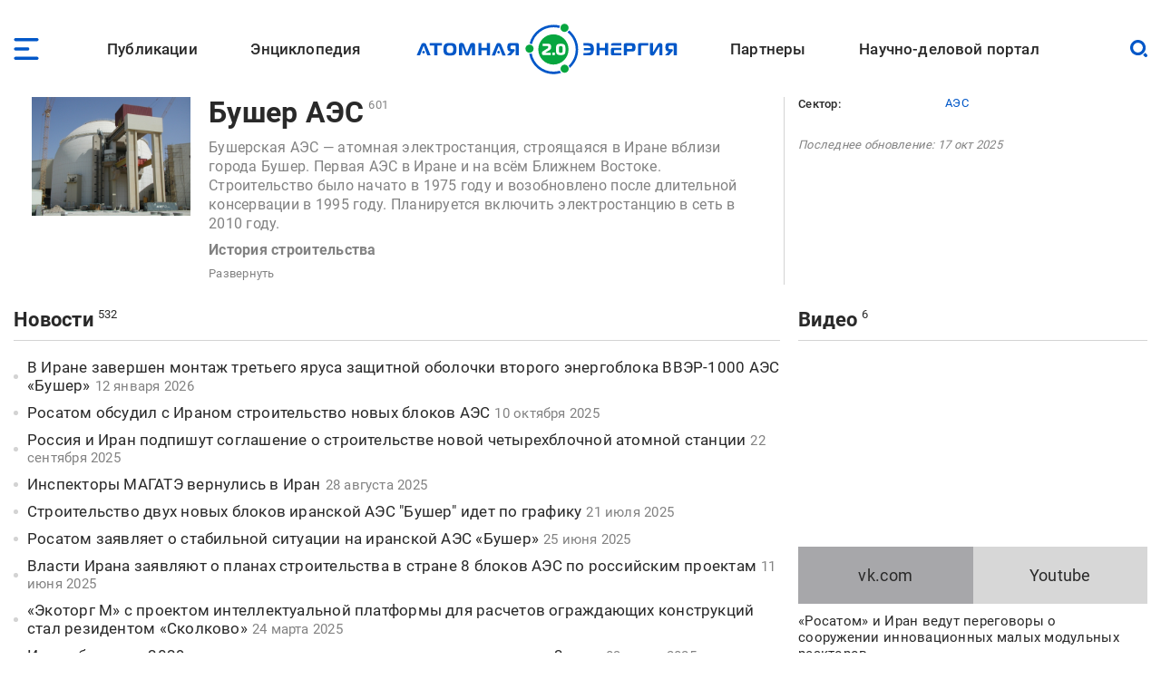

--- FILE ---
content_type: text/html; charset=UTF-8
request_url: https://www.atomic-energy.ru/Bushehr
body_size: 19669
content:
<!DOCTYPE html><html lang="ru" dir="ltr" prefix="og: https://ogp.me/ns#"><head><meta charset="utf-8" /><script async src="https://www.googletagmanager.com/gtag/js?id=G-T0JJ42GLZ3"></script><script>window.dataLayer = window.dataLayer || [];function gtag(){dataLayer.push(arguments)};gtag("js", new Date());gtag("set", "developer_id.dMDhkMT", true);gtag("config", "G-T0JJ42GLZ3", {"groups":"default","page_placeholder":"PLACEHOLDER_page_location"});</script><meta name="description" content="Бушерская АЭС — атомная электростанция, строящаяся в Иране вблизи города Бушер. Первая АЭС в Иране и на всём Ближнем Востоке. Строительство было начато в 1975 году и возобновлено после длительной консервации в 1995 году. Планируется включить электростанцию в сеть в 2010 году.  История строительства" /><link rel="canonical" href="https://www.atomic-energy.ru/Bushehr" /><meta name="robots" content="max-image-preview:large" /><link rel="image_src" href="/files/images/Busher_Iran_AES%255B1%255D.jpg" /><meta property="og:type" content="Article" /><meta property="og:url" content="https://www.atomic-energy.ru/Bushehr" /><meta property="og:title" content="Бушер АЭС" /><meta property="og:description" content="Бушерская АЭС — атомная электростанция, строящаяся в Иране вблизи города Бушер. Первая АЭС в Иране и на всём Ближнем Востоке. Строительство было начато в 1975 году и возобновлено после длительной консервации в 1995 году. Планируется включить электростанцию в сеть в 2010 году.  История строительства" /><meta property="og:image" content="https://www.atomic-energy.ru/files/images/Busher_Iran_AES%255B1%255D.jpg" /><meta property="og:image:url" content="https://www.atomic-energy.ru/files/images/Busher_Iran_AES%255B1%255D.jpg" /><meta property="og:image:secure_url" content="https://www.atomic-energy.ru/files/images/Busher_Iran_AES%255B1%255D.jpg" /><meta property="og:image:type" content="image/jpeg" /><meta property="og:image:width" content="480" /><meta property="og:image:height" content="360" /><meta property="og:image:alt" content="" /><meta name="twitter:card" content="summary_large_image" /><meta name="twitter:title" content="Бушер АЭС" /><meta name="twitter:description" content="Бушерская АЭС — атомная электростанция, строящаяся в Иране вблизи города Бушер. Первая АЭС в Иране и на всём Ближнем Востоке. Строительство было начато в 1975 году и возобновлено после длительной консервации в 1995 году. Планируется включить электростанцию в сеть в 2010 году.  История строительства" /><meta name="twitter:image" content="https://www.atomic-energy.ru/files/images/Busher_Iran_AES%255B1%255D.jpg" /><meta name="twitter:image:alt" content="" /><meta name="Generator" content="Drupal 10 (https://www.drupal.org)" /><meta name="MobileOptimized" content="width" /><meta name="HandheldFriendly" content="true" /><meta name="viewport" content="width=device-width, initial-scale=1.0" /><link rel="icon" href="/themes/custom/aenergy/site_logo.png" type="image/png" /><title>Бушер АЭС | Атомная энергия 2.0</title><link rel="stylesheet" media="all" href="/files/css/css_QGgwbJW8wo8dTCFDbms9PeyA4FRxjeDlNcm8MwU1aHQ.css?delta=0&amp;language=ru&amp;theme=aenergy&amp;include=[base64]" /><link rel="stylesheet" media="all" href="/files/css/css_wPnjeZXFMhXAxrfyDqVPyxFh4iqMVM4TCevUHK0SCFY.css?delta=1&amp;language=ru&amp;theme=aenergy&amp;include=[base64]" /></head><body class="energy toolbar-themes toolbar-no-tabs toolbar-no-icons toolbar-themes-admin-theme--sevencust one-sidebar layout-sidebar-second path-node page-node-type-company"> <!-- Yandex.Metrika counter --><script type="text/javascript" >
(function(m,e,t,r,i,k,a){m[i]=m[i]||function(){(m[i].a=m[i].a||[]).push(arguments)};
m[i].l=1*new Date();
for (var j = 0; j < document.scripts.length; j++) {if (document.scripts[j].src === r) { return; }}
k=e.createElement(t),a=e.getElementsByTagName(t)[0],k.async=1,k.src=r,a.parentNode.insertBefore(k,a)})
(window, document, "script", "https://mc.yandex.ru/metrika/tag.js", "ym");
ym(5850427, "init", {
clickmap:true,
trackLinks:true,
accurateTrackBounce:true,
webvisor:true
});
</script><noscript><div><img src="https://mc.yandex.ru/watch/5850427" style="position:absolute; left:-9999px;" alt="" /></div></noscript> <!-- /Yandex.Metrika counter --> <a href="#main-content" class="visually-hidden focusable skip-link"> Перейти к основному содержанию </a><div class="dialog-off-canvas-main-canvas" data-off-canvas-main-canvas> <header id="logo_menu" class="fs"><div id="block-mob-menu-place" class="mob-menu-place block"><div class="click menu_open_btn"></div></div><div class="menu-place"><ul id="superfish-main" class="menu sf-menu sf-main sf-horizontal sf-style-none"><li id="main-menu-link-content48dda292-012f-4317-a5d8-a22328afbdd9" class="sf-depth-1 menuparent"><a href="/publications" class="collaps-header sf-depth-1 menuparent">Публикации</a><ul><div class="ul-place container"><li id="main-menu-link-content4140f31d-1c9c-4560-94d6-724ce953fd1d" class="sf-depth-2 sf-no-children"><a href="/list/news/all" class="sf-depth-2">Новости</a></li><li id="main-menu-link-content91c8954c-ad22-4d02-849c-85b5ef7113a1" class="sf-depth-2 sf-no-children"><a href="/list/statements" class="sf-depth-2">Комментарии экспертов</a></li><li id="main-menu-link-content0b4de615-ada1-4623-b7b1-c2a5b4e48e80" class="sf-depth-2 sf-no-children"><a href="/list/interview" class="sf-depth-2">Интервью</a></li><li id="main-menu-link-content9f62cc7a-cb04-414d-b042-de61f1b8e73a" class="sf-depth-2 sf-no-children"><a href="/list/photo" class="sf-depth-2">Фото</a></li><li id="main-menu-link-content2ad00c3d-0fdd-4e24-a526-20c0e2a7cc87" class="sf-depth-2 sf-no-children"><a href="/list/video" class="sf-depth-2">Видео</a></li><li id="main-menu-link-contentd85b9dee-509e-491a-934f-5ccb84d7fb79" class="sf-depth-2 sf-no-children"><a href="/list/articles" class="sf-depth-2">Статьи</a></li><li id="main-menu-link-content16699258-5895-4fd1-bd28-29947eadb34f" class="sf-depth-2 sf-no-children"><a href="/list/technology" class="sf-depth-2">Технологии</a></li><li id="main-menu-link-contenta3868438-a230-471e-90f6-4331d9d8409b" class="sf-depth-2 sf-no-children"><a href="/list/SMI" class="sf-depth-2">СМИ</a></li><li id="main-menu-link-content3b3c74a9-e42c-4132-aa63-52eedf713ac7" class="sf-depth-2 sf-no-children"><a href="/list/books" class="sf-depth-2">Книги</a></li><li id="main-menu-link-content52aefcb4-4b5f-4f5c-8813-d2bf2f963e4f" class="sf-depth-2 sf-no-children"><a href="/list/journals" class="sf-depth-2">Газеты и журналы</a></li></div></ul></li><li id="main-menu-link-contentfe1fa1ed-e58f-441a-9459-c965814394aa" class="sf-depth-1 menuparent"><span class="collaps-header sf-depth-1 menuparent nolink">Энциклопедия</span><ul><div class="ul-place container"><li id="main-menu-link-contentdb3efce6-291d-40c9-8d65-2a043450154a" class="sf-depth-2 sf-no-children"><a href="/cat/keywords" class="sf-depth-2">Тематики</a></li><li id="main-menu-link-content24d0005b-12a6-4588-ac06-8bd49bab70d4" class="sf-depth-2 sf-no-children"><a href="/cat/geography" class="sf-depth-2">География</a></li><li id="main-menu-link-contentc3f46244-9a5e-4fdd-b92e-c33deed45d4a" class="sf-depth-2 sf-no-children"><a href="/list/organizations/top" class="sf-depth-2">Организации</a></li><li id="main-menu-link-content9c755045-4c11-4ba0-9c73-f05e77cd32b2" class="sf-depth-2 sf-no-children"><a href="/list/experts/top" class="sf-depth-2">Эксперты</a></li><li id="main-menu-link-contentc9e05ecd-8ac7-4119-9fe2-b02e8633eed5" class="sf-depth-2 sf-no-children"><a href="/list/events/calendar" class="sf-depth-2">Календарь мероприятий</a></li></div></ul></li><li id="main-menu-link-content11f166cc-af13-4865-a28a-4983c356c0f5" class="sf-depth-1 sf-no-children"><a href="/" class="sf-depth-1">Лого</a></li><li id="main-menu-link-content9613e099-3bab-4394-90d9-6e1a65d15f4c" class="sf-depth-1 menuparent"><a href="/partners" class="collaps-header sf-depth-1 menuparent">Партнеры</a><ul><div class="ul-place container"><li id="main-menu-link-contentfa659881-560c-4cf7-aa7c-40e95f6a70af" class="sf-depth-2 menuparent"><a href="/partnership" target="_blank" class="sf-depth-2 menuparent">Генеральный партнер</a><ul><div class="ul-place container"><li id="main-menu-link-content4c0d0373-1c81-458b-ab68-719b634eb050" class="sf-depth-3 sf-no-children"><a href="/General-Partner" class="sf-depth-3">О пакете услуг</a></li></div></ul></li><li id="main-menu-link-contentffe8f042-ae65-4759-8d22-392178c421da" class="sf-depth-2 menuparent"><a href="/Golden-Partner" class="collaps-header-lev2 sf-depth-2 menuparent">Золотые партнеры</a><ul><div class="ul-place container"><li id="main-menu-link-contentb7c354b0-2361-42e5-b6c8-26234e2a2c73" class="sf-depth-3 sf-no-children"><a href="https://www.doza.ru/" target="_blank" rel="nofollow" class="sf-depth-3 sf-external">НПП «Доза»</a></li><li id="main-menu-link-contentf828fc57-f03f-4126-bd61-2a4c111d4a33" class="sf-depth-3 sf-no-children"><a href="https://rosatomtech.ru/" target="_blank" rel="nofollow" class="sf-depth-3 sf-external">Техническая академия Росатома</a></li><li id="main-menu-link-contentc47e0936-91f1-4bc5-9c2d-4497476d1d02" class="sf-depth-3 sf-no-children"><a href="https://www.titan2.ru/" rel="nofollow" class="sf-depth-3 sf-external">ТИТАН-2</a></li><li id="main-menu-link-contentdb736fd3-9390-421e-a328-47ed7ac2e2b4" class="sf-depth-3 sf-no-children"><a href="http://atomdoc.ru" target="_blank" rel="nofollow" class="sf-depth-3 sf-external">Атомдок</a></li><li id="main-menu-link-contentbeb753a8-3c77-43c9-9ed1-760ee89de8ca" class="sf-depth-3 sf-no-children"><a href="https://www.res-e.ru/?utm_source=ae2.0&amp;utm_medium=information%20partners&amp;utm_campaign=cooperation" rel="nofollow" class="sf-depth-3 sf-external">РЭС Инжиниринг</a></li><li id="main-menu-link-content6b22305f-f2e5-4ce2-b85a-1ec8a0f85964" class="sf-depth-3 sf-no-children"><a href="https://tdgroup.ru/" target="_blank" rel="nofollow" class="sf-depth-3 sf-external">ТД Групп</a></li><li id="main-menu-link-content2650a7a1-ecaf-4470-992e-d5875c9f9909" class="sf-depth-3 sf-no-children"><a href="https://ioes.ru" rel="nofollow" class="sf-depth-3 sf-external">Оргэнергострой</a></li><li id="main-menu-link-contenta13b19ea-ab99-4928-bd03-0d27bf338ea9" class="sf-depth-3 sf-no-children"><a href="https://okan.ru/" rel="nofollow" class="sf-depth-3 sf-external">ОКАН</a></li><li id="main-menu-link-content5a66e4d9-ae40-44fb-b61d-7c339a796d80" class="sf-depth-3 sf-no-children"><a href="https://atom-sar.ru/" rel="nofollow" class="sf-depth-3 sf-external">СпецАтомРесурс</a></li><li id="main-menu-link-content85d8c8e2-8899-4521-87e3-4c56627a9d8e" class="sf-depth-3 sf-no-children"><a href="/Golden-Partner" class="sf-depth-3">О пакете услуг</a></li></div></ul></li><li id="main-menu-link-content29b975c9-7431-4b8a-9005-36ddccae53fd" class="sf-depth-2 menuparent"><a href="/Silver-Partner" class="collaps-header-lev2 sf-depth-2 menuparent">Серебряные партнеры</a><ul><div class="ul-place container"><li id="main-menu-link-contentb5cca28c-8deb-451d-a55b-4bc8fb480d22" class="sf-depth-3 sf-no-children"><a href="http://www.profatom.ru/" target="_blank" rel="nofollow" class="sf-depth-3 sf-external">РПРАЭП</a></li><li id="main-menu-link-contente9027229-9bb0-4a5c-813e-5f341c1d977e" class="sf-depth-3 sf-no-children"><a href="https://atomtor.ru/" class="nofollow sf-depth-3 sf-external">Атом-ТОР</a></li><li id="main-menu-link-contenta3e2dab5-d578-432a-b64f-efb6e36ad924" class="sf-depth-3 sf-no-children"><a href="https://atomsro.ru/" rel="nofollow" class="sf-depth-3 sf-external">СРО атомной отрасли</a></li><li id="main-menu-link-content1ab4f8a7-41d4-4e1f-8d0c-2759d93e7dae" class="sf-depth-3 sf-no-children"><a href="https://grouphms.ru/" rel="nofollow" class="sf-depth-3 sf-external">Группа ГМС</a></li><li id="main-menu-link-content6c09f13c-c1e1-4bee-85b4-fa1baef26f0a" class="sf-depth-3 sf-no-children"><a href="https://bair.pro/" target="_blank" rel="nofollow" class="sf-depth-3 sf-external">BAiR</a></li><li id="main-menu-link-content877b54d4-4a03-401d-b2f2-130ea4e8e503" class="sf-depth-3 sf-no-children"><a href="/Silver-Partner" class="sf-depth-3">О пакете услуг</a></li></div></ul></li><li id="main-menu-link-contentda436be1-d10c-43f7-8718-4c419a946c67" class="sf-depth-2 menuparent"><a href="/Basic-Partner" class="collaps-header-lev2 sf-depth-2 menuparent">Базовые партнеры</a><ul><div class="ul-place container"><li id="main-menu-link-content37003682-6e2d-4ebe-998f-7083b085e92c" class="sf-depth-3 sf-no-children"><a href="https://aem-group.ru/" rel="nofollow" class="sf-depth-3 sf-external">Машиностроительный дивизион Росатома</a></li><li id="main-menu-link-content90130e09-c249-4580-8a69-97050a81a9bf" class="sf-depth-3 sf-no-children"><a href="https://www.tvel.ru" target="_blank" rel="nofollow" class="sf-depth-3 sf-external">Топливный дивизион Росатома</a></li><li id="main-menu-link-content683b29c7-587f-4c89-9980-b4450cb4ce44" class="sf-depth-3 sf-no-children"><a href="https://www.rusatom-utilities.ru" target="_blank" rel="nofollow" class="sf-depth-3 sf-external">Росатом Инфраструктурные решения</a></li><li id="main-menu-link-content9f209f26-5d97-47a1-9a0f-16c462e96da9" class="sf-depth-3 sf-no-children"><a href="http://www.giredmet.ru" target="_blank" rel="nofollow" class="sf-depth-3 sf-external">Химико-технологический кластер Научного дивизиона Росатома</a></li><li id="main-menu-link-content70412fed-a646-42a6-acae-130c23b42700" class="sf-depth-3 sf-no-children"><a href="https://interpolyaris.ru/" rel="nofollow" class="sf-depth-3 sf-external">ИнтерПолярис</a></li><li id="main-menu-link-contentb856faf7-111a-4655-b35c-c0c5f8ace931" class="sf-depth-3 sf-no-children"><a href="https://eskm.net" target="_blank" rel="nofollow" class="sf-depth-3 sf-external">ЭСКМ</a></li><li id="main-menu-link-content13f3d1ef-cd7a-4bac-a83e-184c5132d2f4" class="sf-depth-3 sf-no-children"><a href="https://nacec.ru" target="_blank" rel="nofollow" class="sf-depth-3 sf-external">НАИКС</a></li><li id="main-menu-link-content1ee26532-9aa1-4584-9c76-08da4740faba" class="sf-depth-3 sf-no-children"><a href="https://intehros.ru/" rel="nofollow" class="sf-depth-3 sf-external">ИНТЕХРОС</a></li><li id="main-menu-link-content88ef6ce0-8349-4a89-9057-c8ee827f15c2" class="sf-depth-3 sf-no-children"><a href="https://cpti.tvel.ru/" rel="nofollow" class="sf-depth-3 sf-external">ЦПТИ</a></li><li id="main-menu-link-content16530a86-bcff-4adf-9e37-63e9e80044fc" class="sf-depth-3 sf-no-children"><a href="https://www.sgsd.ru/" rel="nofollow" class="sf-depth-3 sf-external">СибГазСтройДеталь</a></li><li id="main-menu-link-contentc2253bbe-a551-4a6e-a27d-8c9ecec2d082" class="sf-depth-3 sf-no-children"><a href="https://west-e.ru/" rel="nofollow" class="sf-depth-3 sf-external">Вест-Инжиниринг</a></li><li id="main-menu-link-contentcfdf946b-c953-4cba-80e4-d0c8e4a8ed4d" class="sf-depth-3 sf-no-children"><a href="/Basic-Partner" class="sf-depth-3">О пакете услуг</a></li></div></ul></li><li id="main-menu-link-contentea511954-d758-449c-bfac-ff7050b1432d" class="sf-depth-2 sf-no-children"><a href="/partners" class="sf-depth-2">Информационные партнеры</a></li></div></ul></li><li id="main-menu-link-content7c9bd1b9-6fa4-4576-b723-92f21dcc7ec8" class="sf-depth-1 menuparent"><a href="/about" class="collaps-header sf-depth-1 menuparent">Научно-деловой портал</a><ul><div class="ul-place container"><li id="main-menu-link-content17d21556-531f-429e-9994-5fd2804f987d" class="sf-depth-2 sf-no-children"><a href="/about" class="sf-depth-2">О проекте</a></li><li id="main-menu-link-contentcc576c0c-94ae-440d-b9fd-eb419927a957" class="sf-depth-2 sf-no-children"><a href="/partnership" class="sf-depth-2">Годовые коммуникационные услуги</a></li><li id="main-menu-link-content4acfd8b2-2ec7-4e25-b455-cbc28d56a4e5" class="sf-depth-2 sf-no-children"><a href="/single-publications" target="_self" class="sf-depth-2">Разовые публикации</a></li><li id="main-menu-link-content76dbcaed-4dd5-4a8c-8f49-ca23a729fbab" class="sf-depth-2 sf-no-children"><a href="/open-active-links" class="sf-depth-2">Высокоточные SEO-публикации</a></li><li id="main-menu-link-content45f49461-7061-4b17-be9d-d98bb7011805" class="sf-depth-2 sf-no-children"><a href="/contacts" class="sf-depth-2">Контакты</a></li></div></ul></li></ul></div><div id="block-logo" class="block"> <a href="/"> <img src="/themes/custom/aenergy/logo.svg" /></a></div><div id="block-search-btn-place" class="search-btn-place block"><div class="click search_open_btn"></div><div class="search close_btn"><p></p><p></p></div></div><div class="views-exposed-form search-form-place block" data-drupal-selector="views-exposed-form-sitesearch-page-1" id="block-sitesearch-filtr"><form action="/sitesearch" method="get" id="views-exposed-form-sitesearch-page-1" accept-charset="UTF-8"><div class="form--inline clearfix"><div class="js-form-item form-item js-form-type-textfield form-type-textfield js-form-item-text form-item-text form-no-label"> <input placeholder="Поиск" data-drupal-selector="edit-text" type="text" id="edit-text" name="text" value="" size="30" maxlength="128" class="form-text" /></div><div data-drupal-selector="edit-actions" class="form-actions js-form-wrapper form-wrapper" id="edit-actions"><input data-drupal-selector="edit-submit-sitesearch" type="submit" id="edit-submit-sitesearch" value="Искать" class="button js-form-submit form-submit" /></div></div></form></div> </header> <header id="page_headering" class="fs"><div class="container"><div class="views-element-container fs constructed-header block" id="block-constructed-header-1"><div class="picture"> <img loading="lazy" src="/files/images/Busher_Iran_AES%255B1%255D.jpg" width="480" height="360" alt=" " /></div><div class="center"><div class="title-count"> <span class="title"><a href="/Bushehr" hreflang="ru">Бушер АЭС</a></span><span class="count"><span>601</span></span></div><div class="description acc-place"><div class="acc-content"><p>Бушерская АЭС — атомная электростанция, строящаяся в Иране вблизи города Бушер. Первая АЭС в Иране и на всём Ближнем Востоке. Строительство было начато в 1975 году и возобновлено после длительной консервации в 1995 году. Планируется включить электростанцию в сеть в 2010 году.&nbsp;</p><p><strong>История строительства</strong></p><p>Строительство АЭС юго-восточнее города Бушер было начато в 1975 году западногерманским концерном Kraftwerk Union, подразделением Siemens. В 1980 году правительство ФРГ присоединилось к санкциям США, введённым против Ирана после Исламской революции 1979 года, и строительство было прекращено.</p><p>24 августа 1992 года правительства России и Ирана подписали соглашение о сотрудничестве в сфере мирного использования атомной энергии. 25 августа 1992 года было заключено соглашение о продолжении строительства АЭС в Бушере. В январе 1995 года был подписан контракт на завершение строительства первого энергоблока, а в 1998 году в дополнении к контракту было установлено, что управление строительством переходит к компании «Атомстройэкспорт».</p><p>Строительные работы выполняются иранскими фирмами под техническим надзором российских специалистов, монтажные работы — российскими. К работам также привлечены институты «Атомэнергопроект», ОКБ «Гидропресс», РНЦ «Курчатовский институт», машиностроительные объединения «Ижорские заводы», «Электросила», «ЗИО Подольск», «Белгородский машиностроительный завод». Планировалось запустить станцию осенью 2007 года, но из-за проблем с финансированием проекта и других затруднений, в том числе политического характера, предварительный срок запуска был перенесён на сентябрь 2009 года.</p><p>В конце 2007 года был подписан договор о том, что Новосибирский завод химконцентратов осуществит поставки топлива на АЭС: 82 т урана. В феврале 2009 года строительство первого энергоблока было закончено, и начались работы по подготовке реактора к пуску. 25 февраля 2009 года состоялся успешный тестовый пуск реактора первого энергоблока. В июне 2009 года был установлен блок защитных труб, подготовлены технологические системы первого контура для гидравлических испытаний, начаты работы по уплотнению реактора. В сентябре начата «горячая обкатка» первой реакторной установки.</p></div><div class="descr-collapser acc-header"> <span class="op">Развернуть</span> <span class="cl">Свернуть</span></div></div></div><div class="right"><div class="features"><div><span>Сектор: </span><span><a href="/organizations/sector/aes" hreflang="ru">АЭС</a></span></div></div><div class="updated">Последнее обновление: <time datetime="2025-10-17T01:28:06+03:00" class="datetime">17 окт 2025</time></div></div></div></div> </header><div id="page" class="fs"><div class="container"><div id="content" class="blocks"><div class="section"><div data-drupal-messages-fallback class="hidden"></div><article class="node node--type-company node--view-mode-full fs"><div class="node__content"><div class="field field--name-field-novosti-simple-list field--type-viewfield field--label-hidden fs news-list with-dates header-as-view block"><div class="js-view-dom-id-77b57df2c37bcd778e6d00cf0f6e177df3171c727ea1085cdc25085107fb86d1"><div class="view-header"><div> <span class="type"><a href="/Bushehr/news">Новости</a></span><span class="count"><span>532</span></span></div></div><div class="view-content "><div class="title"> <a href="/news/2026/01/12/162444" hreflang="ru">В Иране завершен монтаж третьего яруса защитной оболочки второго энергоблока ВВЭР-1000 АЭС «Бушер»</a><span><time datetime="2026-01-12T21:12:05+03:00" class="datetime">12 января 2026</time></span></div><div class="title"> <a href="/news/2025/10/10/160046" hreflang="ru">Росатом обсудил с Ираном строительство новых блоков АЭС</a><span><time datetime="2025-10-10T08:09:11+03:00" class="datetime">10 октября 2025</time></span></div><div class="title"> <a href="/news/2025/09/22/159461" hreflang="ru">Россия и Иран подпишут соглашение о строительстве новой четырехблочной атомной станции</a><span><time datetime="2025-09-22T18:45:07+03:00" class="datetime">22 сентября 2025</time></span></div><div class="title"> <a href="/news/2025/08/28/158880" hreflang="ru">Инспекторы МАГАТЭ вернулись в Иран</a><span><time datetime="2025-08-28T11:38:50+03:00" class="datetime">28 августа 2025</time></span></div><div class="title"> <a href="/news/2025/07/21/157741" hreflang="ru">Строительство двух новых блоков иранской АЭС &quot;Бушер&quot; идет по графику</a><span><time datetime="2025-07-21T10:46:55+03:00" class="datetime">21 июля 2025</time></span></div><div class="title"> <a href="/news/2025/06/25/157026" hreflang="ru">Росатом заявляет о стабильной ситуации на иранской АЭС «Бушер»</a><span><time datetime="2025-06-25T08:27:24+03:00" class="datetime">25 июня 2025</time></span></div><div class="title"> <a href="/news/2025/06/11/156632" hreflang="ru">Власти Ирана заявляют о планах строительства в стране 8 блоков АЭС по российским проектам</a><span><time datetime="2025-06-11T09:52:27+03:00" class="datetime">11 июня 2025</time></span></div><div class="title"> <a href="/news/2025/03/24/154692" hreflang="ru">«Экоторг М» с проектом интеллектуальной платформы для расчетов ограждающих конструкций стал резидентом «Сколково»</a><span><time datetime="2025-03-24T14:18:48+03:00" class="datetime">24 марта 2025</time></span></div><div class="title"> <a href="/news/2025/03/03/153988" hreflang="ru">Иран обещает к 2029 году увеличить производство электроэнергии в 3 раза</a><span><time datetime="2025-03-03T04:44:21+03:00" class="datetime">03 марта 2025</time></span></div><div class="title"> <a href="/news/2025/02/24/153775" hreflang="ru">Росатом ведет масштабные переговоры с Ираном о новой площадке для строительства АЭС</a><span><time datetime="2025-02-24T15:24:13+03:00" class="datetime">24 февраля 2025</time></span></div><div class="title"> <a href="/news/2025/02/17/153544" hreflang="ru">Президент Ирана совершил инспекционный визит на АЭС в Бушере</a><span><time datetime="2025-02-17T00:48:21+03:00" class="datetime">17 февраля 2025</time></span></div><div class="title"> <a href="/news/2025/02/04/153187" hreflang="ru">Россия и Иран ведут переговоры о сооружении новых АЭС в исламской республике</a><span><time datetime="2025-02-04T12:55:24+03:00" class="datetime">04 февраля 2025</time></span></div><div class="title"> <a href="/news/2025/01/10/152555" hreflang="ru">В Иране запрещены проживание и работа иностранцев в окрестностях АЭС &quot;Бушер&quot;</a><span><time datetime="2025-01-10T05:15:20+03:00" class="datetime">10 января 2025</time></span></div><div class="title"> <a href="/news/2024/10/08/150040" hreflang="ru">Правительство Ирана представило стратегию реализации национальной атомно-энергетической программы</a><span><time datetime="2024-10-08T16:42:32+03:00" class="datetime">08 октября 2024</time></span></div><div class="title"> <a href="/news/2024/10/01/149842" hreflang="ru">Росатом в 2024 году смонтирует «ловушку расплава» на втором энергоблоке ВВЭР-1000 АЭС «Бушер» в Иране</a><span><time datetime="2024-10-01T17:13:17+03:00" class="datetime">01 октября 2024</time></span></div><div class="title"> <a href="/news/2024/09/30/149780" hreflang="ru">Иран представил на конференции МАГАТЭ свои планы по развитию атомной отрасли</a><span><time datetime="2024-09-30T04:38:05+03:00" class="datetime">30 сентября 2024</time></span></div><div class="title"> <a href="/news/2023/12/22/141760" hreflang="ru">На строительстве второй очереди Бушерской АЭС занято свыше 3 тысяч человек</a><span><time datetime="2023-12-22T04:46:04+03:00" class="datetime">22 декабря 2023</time></span></div><div class="title"> <a href="/news/2023/11/09/140362" hreflang="ru">Иран впервые продемонстрировал тренажер реактора собственного производства</a><span><time datetime="2023-11-09T04:35:12+03:00" class="datetime">09 ноября 2023</time></span></div><div class="title"> <a href="/news/2023/08/15/137862" hreflang="ru">Правительство Ирана обозначило ключевую цель достижения 20 ГВт атомной генерирующей мощности</a><span><time datetime="2023-08-15T15:39:13+03:00" class="datetime">15 августа 2023</time></span></div><div class="title"> Атомному надзору - 40 лет!<span><time datetime="2023-07-23T00:27:30+03:00" class="datetime">23 июля 2023</time></span></div><div class="title"> <a href="/news/2023/05/23/135473" hreflang="ru">Россия и Иран решили вопросы по долгу перед Росатомом по строительству АЭС &quot;Бушер&quot;</a><span><time datetime="2023-05-23T19:20:13+03:00" class="datetime">23 мая 2023</time></span></div><div class="title"> <a href="/news/2022/08/15/127335" hreflang="ru">Иран построит завод по опреснению морской воды для будущих блоков АЭС &quot;Бушер&quot;</a><span><time datetime="2022-08-15T13:23:59+03:00" class="datetime">15 августа 2022</time></span></div><div class="title"> <a href="/news/2022/05/26/125094" hreflang="ru">Иран выплатил часть долга перед Россией за строительство АЭС &quot;Бушер&quot;</a><span><time datetime="2022-05-26T21:56:45+03:00" class="datetime">26 мая 2022</time></span></div><div class="title"> <a href="/news/2022/05/26/125065" hreflang="ru">Иран проводит консультации с Россией по разработке второй и третьей очереди АЭС &quot;Бушер&quot;</a><span><time datetime="2022-05-26T07:40:25+03:00" class="datetime">26 мая 2022</time></span></div><div class="title"> <a href="/news/2022/04/12/123757" hreflang="ru">Иран планирует строительство отечественного 360-мегаваттного энергоблока АЭС “Дарховин” и принятие 20-летней стратегии для мирной атомной промышленности</a><span><time datetime="2022-04-12T19:40:20+03:00" class="datetime">12 апреля 2022</time></span></div></div> <nav class="pager" role="navigation" aria-labelledby="pagination-heading"><h4 id="pagination-heading" class="visually-hidden">Нумерация страниц</h4><ul class="pager__items js-pager__items"><li class="pager__item is-active"> <a href="?page=0" title="Текущая страница" aria-current="page"> <span class="visually-hidden"> Текущая страница </span>1</a></li><li class="pager__item"> <a href="?page=1" title="Go to page 2"> <span class="visually-hidden"> Page </span>2</a></li><li class="pager__item"> <a href="?page=2" title="Go to page 3"> <span class="visually-hidden"> Page </span>3</a></li><li class="pager__item"> <a href="?page=3" title="Go to page 4"> <span class="visually-hidden"> Page </span>4</a></li><li class="pager__item"> <a href="?page=4" title="Go to page 5"> <span class="visually-hidden"> Page </span>5</a></li><li class="pager__item"> <a href="?page=5" title="Go to page 6"> <span class="visually-hidden"> Page </span>6</a></li><li class="pager__item"> <a href="?page=6" title="Go to page 7"> <span class="visually-hidden"> Page </span>7</a></li><li class="pager__item"> <a href="?page=7" title="Go to page 8"> <span class="visually-hidden"> Page </span>8</a></li><li class="pager__item"> <a href="?page=8" title="Go to page 9"> <span class="visually-hidden"> Page </span>9</a></li><li class="pager__item pager__item--ellipsis" role="presentation">&hellip;</li><li class="pager__item pager__item--next"> <a href="?page=1" title="На следующую страницу" rel="next"> <span class="visually-hidden">Следующая страница</span> <span aria-hidden="true">›</span> </a></li><li class="pager__item pager__item--last"> <a href="?page=21" title="На последнюю страницу"> <span class="visually-hidden">Последняя страница</span> <span aria-hidden="true">»</span> </a></li></ul> </nav></div></div><div class="field field--name-field-ssylayuschiesya-tizery field--type-viewfield field--label-hidden fs teasers header-as-view block"><div class="view-header"><div> <span class="type"><a href="/Bushehr/interview">Интервью</a></span><span class="count"><span>8</span></span></div><div> <span class="type"><a href="/Bushehr/articles">Статьи</a></span><span class="count"><span>8</span></span></div><div> <span class="type"><a href="/Bushehr/presentations">Презентации</a></span><span class="count"><span>1</span></span></div><div> <span class="type"><a href="/Bushehr/SMI">СМИ</a></span><span class="count"><span>11</span></span></div><div> <span class="type"><a href="/Bushehr/statements">Комментарии экспертов</a></span><span class="count"><span>32</span></span></div><div> <span class="type"><a href="/Bushehr/technology">Технологии</a></span><span class="count"><span>1</span></span></div></div><div class="view-content "><div class="row"><div class="picture"> <a href="/articles/2025/09/11/159262" hreflang="ru"><img loading="lazy" src="/files/styles/tiser/public/images/2025/09/karta-aes-v4.jpg" width="450" height="225" alt="" class="image-style-tiser" /></a></div><div class="right"><div class="title"><a href="/articles/2025/09/11/159262" hreflang="ru">Восемь десятилетий атомной промышленности России: обзор зарубежного портфеля мегапроектов</a></div><div class="subtitles subject-date-viewed"><div class="subject">Статьи</div><div class="date subtitle"><time datetime="2025-09-11T17:21:53+03:00" class="datetime">11 сентября 2025</time></div><div class="viewed subtitle">6473</div></div></div></div><div class="row"><div class="picture"> <a href="/articles/2023/10/10/139438" hreflang="ru"><img loading="lazy" src="/files/styles/tiser/public/images/2023/10/16584068511286125.png" width="450" height="225" alt="" class="image-style-tiser" /></a></div><div class="right"><div class="title"><a href="/articles/2023/10/10/139438" hreflang="ru">Атомные проекты России за рубежом: история и портфель заказов</a></div><div class="subtitles subject-date-viewed"><div class="subject">Статьи</div><div class="date subtitle"><time datetime="2023-10-10T18:22:39+03:00" class="datetime">10 октября 2023</time></div><div class="viewed subtitle">1334</div></div></div></div><div class="row"><div class="picture"> <a href="/articles/2022/10/18/129393" hreflang="ru"><img loading="lazy" src="/files/styles/tiser/public/images/2022/10/a22b440a-2550-4f5a-a67c-6445a1594efb-1.jpg" width="450" height="225" alt=" " title=" " class="image-style-tiser" /></a></div><div class="right"><div class="title"><a href="/articles/2022/10/18/129393" hreflang="ru">Проекты и слушатели Нововоронежского филиала Технической академии Росатома</a></div><div class="subtitles subject-date-viewed"><div class="subject">Статьи</div><div class="date subtitle"><time datetime="2022-10-18T16:17:31+03:00" class="datetime">18 октября 2022</time></div><div class="viewed subtitle">116</div></div></div></div><div class="row"><div class="picture"> <a href="/statements/2021/08/23/116648" hreflang="ru"><img loading="lazy" src="/files/styles/tiser/public/images/2021/08/levandzhagaryan.jpg" width="450" height="225" alt=" " title=" " class="image-style-tiser" /></a></div><div class="right"><div class="title"><a href="/statements/2021/08/23/116648" hreflang="ru">Леван Джагарян, посол России: &quot;Иран не может погасить долг по АЭС &quot;Бушер&quot; из-за американских санкций&quot;</a></div><div class="subtitles subject-date-viewed"><div class="subject">Комментарии экспертов</div><div class="date subtitle"><time datetime="2021-08-23T12:41:06+03:00" class="datetime">23 августа 2021</time></div><div class="viewed subtitle">22</div></div></div></div><div class="row"><div class="picture"> <a href="/statements/2021/04/13/113260" hreflang="ru"><img loading="lazy" src="/files/styles/tiser/public/images/2021/04/dvq-n_lw0aedbm-1.jpg" width="450" height="225" alt=" " title=" " class="image-style-tiser" /></a></div><div class="right"><div class="title"><a href="/statements/2021/04/13/113260" hreflang="ru">Сергей Рябков, замглавы МИД РФ: &quot;Прекращение работы АЭС в Бушере невозможно&quot;</a></div><div class="subtitles subject-date-viewed"><div class="subject">Комментарии экспертов</div><div class="date subtitle"><time datetime="2021-04-13T13:05:26+03:00" class="datetime">13 апреля 2021</time></div><div class="viewed subtitle">24</div></div></div></div><div class="row"><div class="picture"> <a href="/interviews/2020/09/16/106923" hreflang="ru"><img loading="lazy" src="/files/styles/tiser/public/images/2020/09/lihachev.jpg" width="450" height="225" alt=" " title=" " class="image-style-tiser" /></a></div><div class="right"><div class="title"><a href="/interviews/2020/09/16/106923" hreflang="ru">Алексей Лихачев: &quot;Мы работаем на минимальном запасе рентабельности в Белоруссии&quot;</a></div><div class="subtitles subject-date-viewed"><div class="subject">Интервью</div><div class="date subtitle"><time datetime="2020-09-16T10:00:50+03:00" class="datetime">16 сентября 2020</time></div><div class="viewed subtitle">104</div></div></div></div><div class="row"><div class="picture"> <a href="/interviews/2018/05/16/85829" hreflang="ru"><img loading="lazy" src="/files/styles/tiser/public/images/2018/05/15206249601.jpg" width="450" height="225" alt=" " title=" " class="image-style-tiser" /></a></div><div class="right"><div class="title"><a href="/interviews/2018/05/16/85829" hreflang="ru">Валерий Лимаренко: &quot;Российских специалистов ждет новоселье на АЭС &quot;Бушер&quot;</a></div><div class="subtitles subject-date-viewed"><div class="subject">Интервью</div><div class="date subtitle"><time datetime="2018-05-16T15:29:15+03:00" class="datetime">16 мая 2018</time></div><div class="viewed subtitle">205</div></div></div></div><div class="row"><div class="picture"> <a href="/SMI/2017/12/27/82127" hreflang="ru"><img loading="lazy" src="/files/styles/tiser/public/images/2017/12/rosatom-zima_3.jpg" width="450" height="225" alt=" " title=" " class="image-style-tiser" /></a></div><div class="right"><div class="title"><a href="/SMI/2017/12/27/82127" hreflang="ru">Год Росатома: продвижение на Востоке и реформа управления отраслью</a></div><div class="subtitles subject-date-viewed"><div class="subject">СМИ</div><div class="date subtitle"><time datetime="2017-12-27T05:18:57+03:00" class="datetime">27 декабря 2017</time></div><div class="viewed subtitle">11</div></div></div></div><div class="row"><div class="picture"> <a href="/SMI/2017/01/09/71416" hreflang="ru"><img loading="lazy" src="/files/styles/tiser/public/images/2016/12/14771504431.jpg" width="450" height="225" alt=" " title=" " class="image-style-tiser" /></a></div><div class="right"><div class="title"><a href="/SMI/2017/01/09/71416" hreflang="ru">Росатом в 2016 году: к стратегическим целям с новым руководством</a></div><div class="subtitles subject-date-viewed"><div class="subject">СМИ</div><div class="date subtitle"><time datetime="2016-12-30T16:41:14+03:00" class="datetime">30 декабря 2016</time></div><div class="viewed subtitle">17</div></div></div></div><div class="row"><div class="picture"> <a href="/SMI/2016/09/13/68979" hreflang="ru"><img loading="lazy" src="/files/styles/tiser/public/images/2016/09/kirienko-putin_0.jpg" width="450" height="225" alt=" " title=" " class="image-style-tiser" /></a></div><div class="right"><div class="title"><a href="/SMI/2016/09/13/68979" hreflang="ru">Стенограмма встречи президента РФ В.В.Путина и генерального директора госкорпорации &quot;Росатом&quot; С.В.Кириенко</a></div><div class="subtitles subject-date-viewed"><div class="subject">СМИ</div><div class="date subtitle"><time datetime="2016-09-13T04:33:51+03:00" class="datetime">13 сентября 2016</time></div><div class="viewed subtitle">11</div></div></div></div></div></div></div></article></div></div> <aside id="sidebar_second" class="under-page"><div class="views-element-container simple-list header-as-view video block" id="block-views-block-video-block-2"><div class="view-header"> <span class="type"><a href="/Bushehr/video">Видео</a></span><span class="count"><span>6</span></span></div><div class="video-tabs"><div id="vk.com"><div class="video-embed-field-provider-vkontakte video-embed-field-responsive-video"><iframe width="854" height="480" frameborder="0" allowfullscreen="allowfullscreen" src="https://vk.com/video_ext.php?oid=-7228529&amp;id=456239911&amp;hash=0761377c3102ba81&amp;__ref=vk.api&amp;api_hash=17652757282683d91c3c8ed12641_GEYTOMBYG4YDK"></iframe></div></div><div id="youtu.be"><div class="video-embed-field-provider-youtube video-embed-field-responsive-video"><iframe width="854" height="480" frameborder="0" allowfullscreen="allowfullscreen" src="https://www.youtube.com/embed/ozfSaXwqn10?autoplay=0&amp;start=0&amp;rel=0"></iframe></div></div><ul><li><a class="vkcom" href="#vk.com">vk.com</a></li><li><a class="youtube" href="#youtu.be">Youtube</a></li></ul></div><div class="view-content"><div class="title"><a href="/video/158550" hreflang="ru">«Росатом» и Иран ведут переговоры о сооружении инновационных малых модульных реакторов</a></div><div class="title"><a href="/video/98981" hreflang="ru">Начало строительства АЭС Бушер-2</a></div><div class="title"><a href="/video/90896" hreflang="ru">Начало строительных работ на площадке АЭС &quot;Бушер-2&quot;</a></div><div class="title"><a href="/video/89589" hreflang="ru">Начало строительных работ на площадке АЭС &quot;Бушер-2&quot;</a></div><div class="title"><a href="/video/60133" hreflang="ru">Иран и Россия начинают сотрудничество в поставках ядерного топлива для Бушерской АЭС</a></div><div class="title"><a href="/video/53124" hreflang="ru">Комментарий главного редактора портала Atomic-Energy.ru телеканалу RT Arabic о российско-иранском сотрудничестве в атомной сфере</a></div></div></div><div class="views-element-container header-as-view simple-list block" id="block-fotos-block-3"><div class="view-header"> <span class="type"><a href="/Bushehr/photo">Фото</a></span><span class="count"><span>1</span></span></div><div class="picture"> <a href="/photo/22234" hreflang="ru"><img loading="lazy" src="/files/styles/sidebar_fs/public/images/2011/05/169346555%255B1%255D.jpg" width="385" height="297" alt="" class="image-style-sidebar-fs" /></a></div><div class="view-content"><div class="title"><a href="/photo/22234" hreflang="ru">Первая атомная электростанция Ирана</a></div></div></div><div class="views-element-container thumbed-list short-thumbs tematiki block" id="block-nodes-fields-block-1"><div class="block-title fs" >Тематические разделы</div><div class="block-content fs"><div class="row"><div class="picture"> <a href="/Iran" hreflang="ru"><img loading="lazy" src="/files/styles/thumb/public/taxonomy/1117071.jpeg" width="130" height="89" class="image-style-thumb" /></a></div><div class="title-count"> <span class="title"><a href="/Iran" hreflang="ru">Иран</a></span><span class="count"><span>2505</span></span></div></div><div class="row"><div class="picture"> <a href="/geography/iran/busher" hreflang="ru"><img loading="lazy" src="/files/styles/thumb/public/taxonomy/465465465.jpg" width="50" height="50" class="image-style-thumb" /></a></div><div class="title-count"> <span class="title"><a href="/geography/iran/busher" hreflang="ru">Бушер</a></span><span class="count"><span>29</span></span></div></div></div></div><div class="views-element-container header-as-view thumbed-list organizations block" id="block-nodes-fields-block-6"><div class="view-header"> <span class="type"><a href="/Bushehr/parent-organizations">Материнские организации</a></span><span class="count"><span>2</span></span></div><div class="view-content "><div class="row"><div class="picture"> <a href="/Atomstroyexport"> <img width="101" height="100" alt="" src="/files/images/logo/ase_2.svg" /> </a></div><div class="near-foto"><div class="title-count"> <span class="title"><a href="/Atomstroyexport" hreflang="ru">Атомстройэкспорт (АСЭ)</a></span><span class="count"><span>1462</span></span></div><div class="subtitle comptype"><a href="/organizations/sector/stroitelstvo-i-inzhiniring" hreflang="ru">Строительство и инжиниринг</a></div><div class="subtitle globe"><a href="/Russia/Moscow" hreflang="ru">Москва</a></div></div></div><div class="row"><div class="picture"> <a href="/Siemens" hreflang="ru"><img loading="lazy" src="/files/styles/thumb/public/images/Podtech_siemens_hd_video_conferencing_%255B1%255D_0.jpg" width="130" height="73" alt=" " class="image-style-thumb" /></a></div><div class="near-foto"><div class="title-count"> <span class="title"><a href="/Siemens" hreflang="ru">Siemens</a></span><span class="count"><span>262</span></span></div><div class="subtitle comptype"><a href="/organizations/sector/kontserny-i-krupnye-ao" hreflang="ru">Концерны и крупные АО</a></div><div class="subtitle globe"><a href="/Germany" hreflang="ru">Германия</a></div></div></div></div></div> </aside></div></div> <footer id="footer_1" class="fs"><div class="container"><div id="block-zolotyepartnery" class="fs block"><div class="block-title fs" >Золотые партнеры</div><div class="block-content fs"> <a href="https://www.doza.ru/" target="_blank" rel="nofollow"> <img alt="doza.ru" src="/files/partners/doza.svg" /></a><a href="https://rosatomtech.ru/" target="_blank" rel="nofollow"> <img src="/files/partners/rosatomtech.svg" alt="rosatomtech"> </a><a href="http://atomdoc.ru/" target="_blank" rel="nofollow"> <img alt="atomdoc.ru" src="/files/partners/artomdok.png" /></a><a href="https://tdgroup.ru/" target="_blank" rel="nofollow"> <img src="/files/partners/TDGROUP.svg" alt="TDGroup"> </a><a href="https://www.res-e.ru/?utm_source=ae2.0&utm_medium=futer&utm_campaign=cooperation" target="_blank" rel="nofollow"> <img src="/files/partners/res.svg" alt="res-e.ru"> </a><a href="https://www.titan2.ru/" target="_blank" rel="nofollow"> <img src="/files/partners/titan2.svg" alt="Titan2"> </a><a href="https://okan.ru/" target="_blank" rel="nofollow"> <img src="/files/partners/okan.svg" alt="OKAN"> </a><a href="https://www.radcontrol.pro/" target="_blank" rel="nofollow"> <img alt="radcontrol.pro" src="/files/partners/UMC.svg" alt="Radcontrol" /></a><a href="https://atom-sar.ru/" target="_blank" rel="nofollow"> <img alt="atom-sar.ru" src="/files/partners/SAR.svg" alt="SpecAtomResurs" /></a></div></div></div> </footer> <footer id="footer_2" class="fs"><div class="container"><div id="block-social" class="social-links block"> <a class="rutube" href="https://rutube.ru/channel/24721138" rel="nofollow" target="_blank"></a><a class="rss" href="https://dzen.ru/atomic-energy.ru" target="_blank"></a><a class="tg one" href="https://t.me/Nuclear_Energy_Russia" rel="nofollow" target="_blank"></a><a class="tg two" href="https://t.me/Open_Nuclear_Chat" rel="nofollow" target="_blank"></a><a class="vk" href="https://vk.com/AtomicEnergyRu" rel="nofollow" target="_blank"></a><a class="youtube" href="https://www.youtube.com/c/AtomicEnergyRu" rel="nofollow" target="_blank"></a><a class="rss" href="/news/rss.xml" target="_blank"></a></div><nav id="block-bottom-menu" class="bottom-menu block block-menu navigation menu--footer"><ul class="menu" ><li> <a href="/about" data-drupal-link-system-path="node/71624">О проекте</a></li><li> <a href="/partnership" data-drupal-link-system-path="node/56347">Сотрудничество и реклама</a></li><li> <a href="/why-nuclear" data-drupal-link-system-path="node/72701">Почему «атом»?</a></li><li> <a href="/contacts" data-drupal-link-system-path="node/55">Контакты</a></li></ul> </nav><div id="block-premiya" class="premiya block"> <img alt="Премия" width="260" height="82" src="/files/custom_blocks/premiya.svg" /></div></div> </footer> <footer id="footer_3" class="fs"><div class="container"><div id="block-copyright" class="copyright block"> Научно-деловой портал «Атомная энергия 2.0» (2008-2026). Свидетельство о регистрации Эл № ФС 77-72853.<br/>При использовании публикаций нашего СМИ активная ссылка приветствуется.</a></div><div id="block-kodyandeksmetrika" class="counters-place block"> <!-- Yandex.Metrika informer --> <a href="https://metrika.yandex.ru/stat/?id=5850427&amp;from=informer" target="_blank" rel="nofollow"><img src="https://informer.yandex.ru/informer/5850427/3_1_FFFFFFFF_EFEFEFFF_0_pageviews" style="width:88px; height:31px; border:0;" alt="Яндекс.Метрика" title="Яндекс.Метрика: данные за сегодня (просмотры, визиты и уникальные посетители)" class="ym-advanced-informer" data-cid="5850427" data-lang="ru" /></a><!-- /Yandex.Metrika informer --><!--LiveInternet counter--><script type="text/javascript"><!--
document.write("<a href='http://www.liveinternet.ru/click' "+
"target=_blank><img src='//counter.yadro.ru/hit?t14.11;r"+
escape(document.referrer)+((typeof(screen)=="undefined")?"":
";s"+screen.width+"*"+screen.height+"*"+(screen.colorDepth?
screen.colorDepth:screen.pixelDepth))+";u"+escape(document.URL)+
";h"+escape(document.title.substring(0,80))+";"+Math.random()+
"' alt='' title='LiveInternet: показано число просмотров за 24"+
" часа, посетителей за 24 часа и за сегодня' "+
"border='0' width='88' height='31'><\/a>")
//--></script><!--/LiveInternet--></div></div> </footer><div class="overlay"><div class="overlay_bg"><div class="mob-menu"><div class="container"><div class="inner"> <nav id="block-main" class="main-links fs block block-menu navigation menu--main"><ul class="menu" ><li> <a href="/publications" class="collaps-header" data-drupal-link-system-path="publications">Публикации</a><ul class="menu"><li> <a href="/list/news/all" data-drupal-link-system-path="list/news/all">Новости</a></li><li> <a href="/list/statements" data-drupal-link-system-path="list/statements">Комментарии экспертов</a></li><li> <a href="/list/interview" data-drupal-link-system-path="list/interview">Интервью</a></li><li> <a href="/list/photo" data-drupal-link-system-path="list/photo">Фото</a></li><li> <a href="/list/video" data-drupal-link-system-path="list/video">Видео</a></li><li> <a href="/list/articles" data-drupal-link-system-path="list/articles">Статьи</a></li><li> <a href="/list/technology" data-drupal-link-system-path="list/technology">Технологии</a></li><li> <a href="/list/SMI" data-drupal-link-system-path="list/SMI">СМИ</a></li><li> <a href="/list/books" data-drupal-link-system-path="list/books">Книги</a></li><li> <a href="/list/journals" data-drupal-link-system-path="list/journals">Газеты и журналы</a></li></ul></li><li> <span class="collaps-header">Энциклопедия</span><ul class="menu"><li> <a href="/cat/keywords" data-drupal-link-system-path="cat/keywords">Тематики</a></li><li> <a href="/cat/geography" data-drupal-link-system-path="cat/geography">География</a></li><li> <a href="/list/organizations/top" data-drupal-link-system-path="list/organizations/top">Организации</a></li><li> <a href="/list/experts/top" data-drupal-link-system-path="list/experts/top">Эксперты</a></li><li> <a href="/list/events/calendar" data-drupal-link-system-path="list/events/calendar">Календарь мероприятий</a></li></ul></li><li class="to-front"> <a href="/" data-drupal-link-system-path="&lt;front&gt;">Лого</a></li><li> <a href="/partners" class="collaps-header" data-drupal-link-system-path="node/5884">Партнеры</a><ul class="menu"><li> <a href="/partnership" target="_blank" data-drupal-link-system-path="node/56347">Генеральный партнер</a></li><li> <a href="/Golden-Partner" class="collaps-header-lev2" data-drupal-link-system-path="node/138124">Золотые партнеры</a><ul class="menu"><li> <a href="https://www.doza.ru/" target="_blank" rel="nofollow">НПП «Доза»</a></li><li> <a href="https://rosatomtech.ru/" target="_blank" rel="nofollow">Техническая академия Росатома</a></li><li> <a href="https://www.titan2.ru/" rel="nofollow">ТИТАН-2</a></li><li> <a href="http://atomdoc.ru" target="_blank" rel="nofollow">Атомдок</a></li><li> <a href="https://www.res-e.ru/?utm_source=ae2.0&amp;utm_medium=information%20partners&amp;utm_campaign=cooperation" rel="nofollow">РЭС Инжиниринг</a></li><li> <a href="https://tdgroup.ru/" target="_blank" rel="nofollow">ТД Групп</a></li><li> <a href="https://ioes.ru" rel="nofollow">Оргэнергострой</a></li><li> <a href="https://okan.ru/" rel="nofollow">ОКАН</a></li><li> <a href="https://atom-sar.ru/" rel="nofollow">СпецАтомРесурс</a></li><li> <a href="/Golden-Partner" data-drupal-link-system-path="node/138124">О пакете услуг</a></li></ul></li><li> <a href="/Silver-Partner" class="collaps-header-lev2" data-drupal-link-system-path="node/138123">Серебряные партнеры</a><ul class="menu"><li> <a href="http://www.profatom.ru/" target="_blank" rel="nofollow">РПРАЭП</a></li><li> <a href="https://atomtor.ru/" class="nofollow">Атом-ТОР</a></li><li> <a href="https://atomsro.ru/" rel="nofollow">СРО атомной отрасли</a></li><li> <a href="https://grouphms.ru/" rel="nofollow">Группа ГМС</a></li><li> <a href="https://bair.pro/" target="_blank" rel="nofollow">BAiR</a></li><li> <a href="/Silver-Partner" data-drupal-link-system-path="node/138123">О пакете услуг</a></li></ul></li><li> <a href="/Basic-Partner" class="collaps-header-lev2" data-drupal-link-system-path="node/138122">Базовые партнеры</a><ul class="menu"><li> <a href="https://aem-group.ru/" rel="nofollow">Машиностроительный дивизион Росатома</a></li><li> <a href="https://www.tvel.ru" target="_blank" rel="nofollow">Топливный дивизион Росатома</a></li><li> <a href="https://www.rusatom-utilities.ru" target="_blank" rel="nofollow">Росатом Инфраструктурные решения</a></li><li> <a href="http://www.giredmet.ru" target="_blank" rel="nofollow">Химико-технологический кластер Научного дивизиона Росатома</a></li><li> <a href="https://interpolyaris.ru/" rel="nofollow">ИнтерПолярис</a></li><li> <a href="https://eskm.net" target="_blank" rel="nofollow">ЭСКМ</a></li><li> <a href="https://nacec.ru" target="_blank" rel="nofollow">НАИКС</a></li><li> <a href="https://intehros.ru/" rel="nofollow">ИНТЕХРОС</a></li><li> <a href="https://cpti.tvel.ru/" rel="nofollow">ЦПТИ</a></li><li> <a href="https://www.sgsd.ru/" rel="nofollow">СибГазСтройДеталь</a></li><li> <a href="https://west-e.ru/" rel="nofollow">Вест-Инжиниринг</a></li><li> <a href="/Basic-Partner" data-drupal-link-system-path="node/138122">О пакете услуг</a></li></ul></li><li> <a href="/partners" data-drupal-link-system-path="node/5884">Информационные партнеры</a></li></ul></li><li> <a href="/about" class="collaps-header" data-drupal-link-system-path="node/71624">Научно-деловой портал</a><ul class="menu"><li> <a href="/about" data-drupal-link-system-path="node/71624">О проекте</a></li><li> <a href="/partnership" data-drupal-link-system-path="node/56347">Годовые коммуникационные услуги</a></li><li> <a href="/single-publications" target="_self" data-drupal-link-system-path="node/151112">Разовые публикации</a></li><li> <a href="/open-active-links" data-drupal-link-system-path="node/135623">Высокоточные SEO-публикации</a></li><li> <a href="/contacts" data-drupal-link-system-path="node/55">Контакты</a></li></ul></li></ul> </nav><nav id="block-temyatomnayaotrasl" class="themes block block-menu navigation menu--temy-atomnaya-otrasl"><div class="block-title collaps-header" id="block-temyatomnayaotrasl-menu">Атомная отрасль</div><div class="block-content"><ul class="menu" ><li> <a href="/national-nuclear-programmes" data-drupal-link-system-path="taxonomy/term/724">Национальные атомные программы</a></li><li> <a href="/GR" data-drupal-link-system-path="taxonomy/term/1568">Государство и отрасль</a></li><li> <a href="/PublicRelations" data-drupal-link-system-path="taxonomy/term/207">Диалог с общественностью</a></li><li> <a href="/nuclear-promotion" data-drupal-link-system-path="taxonomy/term/5882">Популяризация и просвещение</a></li><li> <a href="/education-career" data-drupal-link-system-path="taxonomy/term/1033">Образование и карьера</a></li><li> <a href="/nuclear-training" data-drupal-link-system-path="taxonomy/term/3978">Ядерное обучение</a></li><li> <a href="/appointments" data-drupal-link-system-path="taxonomy/term/4513">Кадровые изменения</a></li><li> <a href="/children" data-drupal-link-system-path="taxonomy/term/4602">Дети и школьники</a></li><li> <a href="/young-specialists" data-drupal-link-system-path="taxonomy/term/5007">Молодые специалисты</a></li><li> <a href="/women" data-drupal-link-system-path="taxonomy/term/5432">Женщины и отрасль</a></li><li> <a href="/veterans" data-drupal-link-system-path="taxonomy/term/1484">Ветераны</a></li><li> <a href="/union" data-drupal-link-system-path="taxonomy/term/639">Профсоюзы</a></li><li> <a href="/volunteering" data-drupal-link-system-path="taxonomy/term/6781">Волонтерство</a></li><li> <a href="/charity" data-drupal-link-system-path="taxonomy/term/2593">Благотворительность</a></li><li> <a href="/sport" data-drupal-link-system-path="taxonomy/term/514">Атомный спорт</a></li><li> <a href="/health-and-medicine" data-drupal-link-system-path="taxonomy/term/196">Здоровье и медицина</a></li><li> <a href="/social-policy" data-drupal-link-system-path="taxonomy/term/400">Социальная политика</a></li><li> <a href="/nuclear-cities" data-drupal-link-system-path="taxonomy/term/1166">Атомные города и ЗАТО</a></li><li> <a href="/culture-art" data-drupal-link-system-path="taxonomy/term/1479">Культура и искусство</a></li><li> <a href="/holidays" data-drupal-link-system-path="taxonomy/term/543">Юбилеи и праздники</a></li><li> <a href="/competitions" data-drupal-link-system-path="taxonomy/term/596">Конкурсы и награды</a></li><li> <a href="/finance" data-drupal-link-system-path="taxonomy/term/181">Финансы и экономика</a></li><li> <a href="/business" data-drupal-link-system-path="taxonomy/term/3724">Бизнес и отрасль</a></li><li> <a href="/energy-policy" data-drupal-link-system-path="taxonomy/term/9759">Энергетическая политика</a></li><li> <a href="/NuclearBenefits" data-drupal-link-system-path="taxonomy/term/5852">Преимущества атомной энергетики</a></li><li> <a href="/russian-nuclear-export" data-drupal-link-system-path="taxonomy/term/448">Российский атомный экспорт</a></li><li> <a href="/international-cooperation" data-drupal-link-system-path="taxonomy/term/401">Международное сотрудничество</a></li></ul></div> </nav><nav id="block-temyaesiyatc" class="themes block block-menu navigation menu--temy-aes-i-yatc"><div class="block-title collaps-header" id="block-temyaesiyatc-menu">АЭС и ЯТЦ</div><div class="block-content"><ul class="menu" ><li> <a href="/NPP-construction-in-Russia" data-drupal-link-system-path="taxonomy/term/177">Строительство АЭС в России</a></li><li> <a href="/global-nuclear-construction" data-drupal-link-system-path="taxonomy/term/493">Строительство АЭС в мире</a></li><li> <a href="/NPPoperation" data-drupal-link-system-path="taxonomy/term/481">Эксплуатация АЭС</a></li><li> <a href="/refueling" data-drupal-link-system-path="taxonomy/term/5926">Плановые ремонты АЭС</a></li><li> <a href="/electricity-generation" data-drupal-link-system-path="taxonomy/term/645">Выработка электроэнергии</a></li><li> <a href="/electricity-sales" data-drupal-link-system-path="taxonomy/term/9147">Энергосбыт</a></li><li> <a href="/Fourth-Geneneration-Reactors" data-drupal-link-system-path="taxonomy/term/4781">АЭС следующего поколения</a></li><li> <a href="/SMR" data-drupal-link-system-path="taxonomy/term/175">АЭС малой мощности</a></li><li> <a href="/microreactors" data-drupal-link-system-path="taxonomy/term/9912">Микрореакторы</a></li><li> <a href="/floatingNPP" data-drupal-link-system-path="taxonomy/term/418">Плавучие АЭС</a></li><li> <a href="/MovingNuclear" data-drupal-link-system-path="taxonomy/term/3765">Мобильные АЭС</a></li><li> <a href="/space-energy-reactors" data-drupal-link-system-path="taxonomy/term/9924">Космические АЭС</a></li><li> <a href="/fast-reactors" data-drupal-link-system-path="taxonomy/term/581">Быстрые реакторы</a></li><li> <a href="/HTR" data-drupal-link-system-path="taxonomy/term/5442">Высокотемпературные реакторы</a></li><li> <a href="/Molten-salt-reactors" data-drupal-link-system-path="taxonomy/term/7719">Жидкосолевые реакторы</a></li><li> <a href="/Thorium" data-drupal-link-system-path="taxonomy/term/4642">Ториевые реакторы</a></li><li> <a href="/hybrid" data-drupal-link-system-path="taxonomy/term/9779">Гибридные реакторы</a></li><li> <a href="/ResearchReactors" data-drupal-link-system-path="taxonomy/term/488">Исследовательские реакторы</a></li><li> <a href="/startups" data-drupal-link-system-path="taxonomy/term/9127">Стартапы</a></li><li> <a href="/uranium-mining" data-drupal-link-system-path="taxonomy/term/1169">Добыча урана</a></li><li> <a href="/uranium-conversion" data-drupal-link-system-path="taxonomy/term/629">Конверсия урана</a></li><li> <a href="/enrichment" data-drupal-link-system-path="taxonomy/term/575">Обогащение урана</a></li><li> <a href="/nuclear-fuel" data-drupal-link-system-path="taxonomy/term/1170">Ядерное топливо</a></li><li> <a href="/nuclear-fuel-reprocessing" data-drupal-link-system-path="taxonomy/term/3994">Переработка ОЯТ</a></li><li> <a href="/closed-fuel-cycle" data-drupal-link-system-path="taxonomy/term/4911">Замыкание ЯТЦ</a></li><li> <a href="/Russian-NPPs" data-drupal-link-system-path="taxonomy/term/5355">Российские АЭС в мире</a></li><li> <a href="/global-electricity-market" data-drupal-link-system-path="taxonomy/term/1619">Мировой рынок электроэнергии</a></li></ul></div> </nav><nav id="block-temytekhnologii" class="themes block block-menu navigation menu--temy-tekhnologii"><div class="block-title collaps-header" id="block-temytekhnologii-menu">Технологии</div><div class="block-content"><ul class="menu" ><li> <a href="/icebreakers" data-drupal-link-system-path="taxonomy/term/3385">Атомные ледоколы</a></li><li> <a href="/nuclear-submarines" data-drupal-link-system-path="taxonomy/term/1616">Атомные подводные лодки</a></li><li> <a href="/nuclear-weapons" data-drupal-link-system-path="taxonomy/term/187">Ядерный оружейный комплекс</a></li><li> <a href="/radionuclides" data-drupal-link-system-path="taxonomy/term/580">Радиоизотопы</a></li><li> <a href="/nuclear-medicine" data-drupal-link-system-path="taxonomy/term/184">Ядерная медицина</a></li><li> <a href="/smart-tech" data-drupal-link-system-path="taxonomy/term/7801">Умные технологии</a></li><li> <a href="/supercomputers" data-drupal-link-system-path="taxonomy/term/641">Суперкомпьютеры</a></li><li> <a href="/IT" data-drupal-link-system-path="taxonomy/term/209">Информационные технологии</a></li><li> <a href="/quantum" data-drupal-link-system-path="taxonomy/term/9809">Квантовые технологии</a></li><li> <a href="/lasers" data-drupal-link-system-path="taxonomy/term/1064">Лазерные технологии</a></li><li> <a href="/Nuclear-In-Space" data-drupal-link-system-path="taxonomy/term/585">Космические технологии</a></li><li> <a href="/radiation-technology" data-drupal-link-system-path="taxonomy/term/7229">Радиационные технологии</a></li><li> <a href="/additive-manufacturing" data-drupal-link-system-path="taxonomy/term/9237">Аддитивные технологии</a></li><li> <a href="/chemistry" data-drupal-link-system-path="taxonomy/term/4831">Химические технологии</a></li><li> <a href="/Nano" data-drupal-link-system-path="taxonomy/term/449">Нанотехнологии</a></li><li> <a href="/Robotics" data-drupal-link-system-path="taxonomy/term/3378">Робототехника</a></li><li> <a href="/construction" data-drupal-link-system-path="taxonomy/term/3677">Строительство</a></li><li> <a href="/shipbuilding" data-drupal-link-system-path="taxonomy/term/7676">Судостроение</a></li><li> <a href="/engineering" data-drupal-link-system-path="taxonomy/term/513">Проектирование</a></li><li> <a href="/mechanical-engineering" data-drupal-link-system-path="taxonomy/term/174">Машиностроение</a></li><li> <a href="/instrumentation" data-drupal-link-system-path="taxonomy/term/1012">Приборостроение</a></li><li> <a href="/nuclear-heating" data-drupal-link-system-path="taxonomy/term/6701">Теплоснабжение</a></li><li> <a href="/desalination" data-drupal-link-system-path="taxonomy/term/3714">Опреснение морской воды</a></li><li> <a href="/Hydrogen" data-drupal-link-system-path="taxonomy/term/5008">Водородная энергетика</a></li><li> <a href="/NuclearFusion" data-drupal-link-system-path="taxonomy/term/166">Термоядерная энергетика</a></li><li> <a href="/global-nuclear-market" data-drupal-link-system-path="taxonomy/term/4898">Мировой рынок ядерных технологий</a></li></ul></div> </nav><nav id="block-temybezopasnost" class="themes block block-menu navigation menu--temy-bezopasnost"><div class="block-title collaps-header" id="block-temybezopasnost-menu">Безопасность</div><div class="block-content"><ul class="menu" ><li> <a href="/legislation" data-drupal-link-system-path="taxonomy/term/587">Законодательство</a></li><li> <a href="/regulation" data-drupal-link-system-path="taxonomy/term/186">Надзор и регулирование</a></li><li> <a href="/licensing" data-drupal-link-system-path="taxonomy/term/3988">Лицензирование и сертификация</a></li><li> <a href="/work-safety" data-drupal-link-system-path="taxonomy/term/451">Охрана труда</a></li><li> <a href="/NPP-safety" data-drupal-link-system-path="taxonomy/term/465">Безопасность АЭС</a></li><li> <a href="/security" data-drupal-link-system-path="taxonomy/term/201">Физическая защита</a></li><li> <a href="/transportation" data-drupal-link-system-path="taxonomy/term/2612">Транспортирование</a></li><li> <a href="/SNF" data-drupal-link-system-path="taxonomy/term/389">Облученное ядерное топливо</a></li><li> <a href="/radwaste" data-drupal-link-system-path="taxonomy/term/388">Радиоактивные отходы</a></li><li> <a href="/radwaste-treatment" data-drupal-link-system-path="taxonomy/term/5308">Переработка РАО</a></li><li> <a href="/final-disposal" data-drupal-link-system-path="taxonomy/term/6937">Захоронение РАО и ОЯТ</a></li><li> <a href="/geological-repositories" data-drupal-link-system-path="taxonomy/term/6872">Подземные хранилища</a></li><li> <a href="/decommissioning" data-drupal-link-system-path="taxonomy/term/163">Вывод из эксплуатации</a></li><li> <a href="/remediation" data-drupal-link-system-path="taxonomy/term/205">Реабилитация территорий</a></li><li> <a href="/nuclear-submarine-decommissioning" data-drupal-link-system-path="taxonomy/term/436">Утилизация судов и АПЛ</a></li><li> <a href="/Legacy" data-drupal-link-system-path="taxonomy/term/446">Ядерное наследие</a></li><li> <a href="/NuclearSafety" data-drupal-link-system-path="taxonomy/term/167">Ядерная безопасность</a></li><li> <a href="/radiation-safety" data-drupal-link-system-path="taxonomy/term/193">Радиационная безопасность</a></li><li> <a href="/radiation-control" data-drupal-link-system-path="taxonomy/term/631">Радиационный контроль</a></li><li> <a href="/monitoring" data-drupal-link-system-path="taxonomy/term/176">Радиационный мониторинг</a></li><li> <a href="/nonproliferation" data-drupal-link-system-path="taxonomy/term/2633">Нераспространение</a></li><li> <a href="/anti-corruption" data-drupal-link-system-path="taxonomy/term/6783">Борьба с коррупцией</a></li><li> <a href="/decabonisation" data-drupal-link-system-path="taxonomy/term/9538">Декарбонизация</a></li><li> <a href="/accidents" data-drupal-link-system-path="taxonomy/term/637">Происшествия</a></li><li> <a href="/global-safety" data-drupal-link-system-path="taxonomy/term/1491">Международная безопасность</a></li><li> <a href="/Fukushima" data-drupal-link-system-path="node/19508">Авария в Фукусиме</a></li><li> <a href="/Chernobyl-accident" data-drupal-link-system-path="taxonomy/term/1485">Авария в Чернобыле</a></li></ul></div> </nav></div></div></div><div class="menu close_btn"><p></p><p></p></div></div></div></div><script type="application/json" data-drupal-selector="drupal-settings-json">{"path":{"baseUrl":"\/","pathPrefix":"","currentPath":"node\/801","currentPathIsAdmin":false,"isFront":false,"currentLanguage":"ru"},"pluralDelimiter":"\u0003","suppressDeprecationErrors":true,"ajaxPageState":{"libraries":"[base64]","theme":"aenergy","theme_token":null},"ajaxTrustedUrl":{"\/sitesearch":true},"google_analytics":{"account":"G-T0JJ42GLZ3","trackOutbound":true,"trackMailto":true,"trackTel":true,"trackDownload":true,"trackDownloadExtensions":"7z|aac|arc|arj|asf|asx|avi|bin|csv|doc(x|m)?|dot(x|m)?|exe|flv|gif|gz|gzip|hqx|jar|jpe?g|js|mp(2|3|4|e?g)|mov(ie)?|msi|msp|pdf|phps|png|ppt(x|m)?|pot(x|m)?|pps(x|m)?|ppam|sld(x|m)?|thmx|qtm?|ra(m|r)?|sea|sit|tar|tgz|torrent|txt|wav|wma|wmv|wpd|xls(x|m|b)?|xlt(x|m)|xlam|xml|z|zip"},"statistics":{"data":{"nid":"801"},"url":"\/core\/modules\/statistics\/statistics.php"},"views":{"ajax_path":"\/views\/ajax","ajaxViews":{"views_dom_id:33cf924540491fee826ca87540ff27802f0b15952885987c169956df45e0a56d":{"view_name":"vyvod_tizerov_organizaciya","view_display_id":"block_3","view_args":"801","view_path":"\/node\/801","view_base_path":null,"view_dom_id":"33cf924540491fee826ca87540ff27802f0b15952885987c169956df45e0a56d","pager_element":0},"views_dom_id:77b57df2c37bcd778e6d00cf0f6e177df3171c727ea1085cdc25085107fb86d1":{"view_name":"linked_nodes","view_display_id":"block_1","view_args":"801","view_path":"\/node\/801","view_base_path":null,"view_dom_id":"77b57df2c37bcd778e6d00cf0f6e177df3171c727ea1085cdc25085107fb86d1","pager_element":0}}},"lightgallery":{"instances":{"696afce1a70e8":{"mode":"lg-slide","preload":1,"loop":true,"closable":true,"escKey":true,"keyPress":true,"controls":true,"mousewheel":true,"download":true,"counter":true,"enableDrag":true,"enableTouch":true,"thumbnail":true,"autoplay":true,"fullScreen":true,"pager":true,"zoom":true,"hash":true,"autoplayControls":true,"animateThumb":true,"currentPagerPosition":"middle","thumbWidth":100,"thumbContHeight":100,"pause":5000,"progressBar":true,"scale":1,"galleryId":1}}},"superfish":{"superfish-main":{"id":"superfish-main","sf":{"animation":{"opacity":"show","height":"show"},"speed":"fast","autoArrows":false,"dropShadows":false},"plugins":{"supposition":true,"supersubs":true}}},"user":{"uid":0,"permissionsHash":"fc9eaa1702532f31bd611cf9069a75315d09f92419fed7ae9629a150ebc9bc6e"}}</script><script src="/files/js/js_6pmUlO_LodnjE9oNY2oRt8ywKDthehwj-EiA5ADWzzo.js?scope=footer&amp;delta=0&amp;language=ru&amp;theme=aenergy&amp;include=eJxtj1EOAiEMRC9EliNtym6FaqWEllU8vZGP1Rh-mum8tJMBzFhj90wxWQRmrH1hgd3BSW7I_Vwt4R11q1RMXWB4dR9IFrjC00WRyLhCBu5Gm_p_w_3GTDLVwEjH6V5bAV6-jtNWsF5Ikz_VzFuTHFgpG2ab8qG0henHDy2iZCTZHYQP9WOOgm9prHh3"></script></body></html>

--- FILE ---
content_type: text/css
request_url: https://www.atomic-energy.ru/files/css/css_wPnjeZXFMhXAxrfyDqVPyxFh4iqMVM4TCevUHK0SCFY.css?delta=1&language=ru&theme=aenergy&include=eJxVj1GSAiEMRC-E5khUGHowboCRDO7i6Rd119KPdKX79UfCKGhpUNIaWA-LmeO_SOULOlxQvg0KbHCLstnnnmHGCfbvS42T1QaKrW-sRz7zz0cQhbWmZ1Rqy6xyg4OuNMffDzhfOtrwXTwvsxalFnptb3TnYHQXp5JOe2LVSejdOOsb2ip2IimyOxu2Iz8_uEpE9cgB0a8CjdRgWy0mVxwecFbwbfTQY66xK34ByuR2EQ
body_size: 17544
content:
/* @license MIT https://github.com/necolas/normalize.css/blob/3.0.3/LICENSE.md */
html{font-family:sans-serif;-ms-text-size-adjust:100%;-webkit-text-size-adjust:100%;}body{margin:0;}article,aside,details,figcaption,figure,footer,header,hgroup,main,menu,nav,section,summary{display:block;}audio,canvas,progress,video{display:inline-block;vertical-align:baseline;}audio:not([controls]){display:none;height:0;}[hidden],template{display:none;}a{background-color:transparent;}a:active,a:hover{outline:0;}abbr[title]{border-bottom:1px dotted;}b,strong{font-weight:bold;}dfn{font-style:italic;}h1{font-size:2em;margin:0.67em 0;}mark{background:#ff0;color:#000;}small{font-size:80%;}sub,sup{font-size:75%;line-height:0;position:relative;vertical-align:baseline;}sup{top:-0.5em;}sub{bottom:-0.25em;}img{border:0;}svg:not(:root){overflow:hidden;}figure{margin:1em 40px;}hr{box-sizing:content-box;height:0;}pre{overflow:auto;}code,kbd,pre,samp{font-family:monospace,monospace;font-size:1em;}button,input,optgroup,select,textarea{color:inherit;font:inherit;margin:0;}button{overflow:visible;}button,select{text-transform:none;}button,html input[type="button"],input[type="reset"],input[type="submit"]{-webkit-appearance:button;cursor:pointer;}button[disabled],html input[disabled]{cursor:default;}button::-moz-focus-inner,input::-moz-focus-inner{border:0;padding:0;}input{line-height:normal;}input[type="checkbox"],input[type="radio"]{box-sizing:border-box;padding:0;}input[type="number"]::-webkit-inner-spin-button,input[type="number"]::-webkit-outer-spin-button{height:auto;}input[type="search"]{-webkit-appearance:textfield;box-sizing:content-box;}input[type="search"]::-webkit-search-cancel-button,input[type="search"]::-webkit-search-decoration{-webkit-appearance:none;}fieldset{border:1px solid #c0c0c0;margin:0 2px;padding:0.35em 0.625em 0.75em;}legend{border:0;padding:0;}textarea{overflow:auto;}optgroup{font-weight:bold;}table{border-collapse:collapse;border-spacing:0;}td,th{padding:0;}
@media (min--moz-device-pixel-ratio:0){summary{display:list-item;}}
/* @license GPL-2.0-or-later https://www.drupal.org/licensing/faq */
.action-links{margin:1em 0;padding:0;list-style:none;}[dir="rtl"] .action-links{margin-right:0;}.action-links li{display:inline-block;margin:0 0.3em;}.action-links li:first-child{margin-left:0;}[dir="rtl"] .action-links li:first-child{margin-right:0;margin-left:0.3em;}.button-action{display:inline-block;padding:0.2em 0.5em 0.3em;text-decoration:none;line-height:160%;}.button-action:before{margin-left:-0.1em;padding-right:0.2em;content:"+";font-weight:900;}[dir="rtl"] .button-action:before{margin-right:-0.1em;margin-left:0;padding-right:0;padding-left:0.2em;}
.breadcrumb{padding-bottom:0.5em;}.breadcrumb ol{margin:0;padding:0;}[dir="rtl"] .breadcrumb ol{margin-right:0;}.breadcrumb li{display:inline;margin:0;padding:0;list-style-type:none;}.breadcrumb li:before{content:" \BB ";}.breadcrumb li:first-child:before{content:none;}
.button,.image-button{margin-right:1em;margin-left:1em;}.button:first-child,.image-button:first-child{margin-right:0;margin-left:0;}
.collapse-processed > summary{padding-right:0.5em;padding-left:0.5em;}.collapse-processed > summary:before{float:left;width:1em;height:1em;content:"";background:url(/themes/contrib/classy/images/misc/menu-expanded.png) 0 100% no-repeat;}[dir="rtl"] .collapse-processed > summary:before{float:right;background-position:100% 100%;}.collapse-processed:not([open]) > summary:before{-ms-transform:rotate(-90deg);-webkit-transform:rotate(-90deg);transform:rotate(-90deg);background-position:25% 35%;}[dir="rtl"] .collapse-processed:not([open]) > summary:before{-ms-transform:rotate(90deg);-webkit-transform:rotate(90deg);transform:rotate(90deg);background-position:75% 35%;}
.container-inline label:after,.container-inline .label:after{content:":";}.form-type-radios .container-inline label:after,.form-type-checkboxes .container-inline label:after{content:"";}.form-type-radios .container-inline .form-type-radio,.form-type-checkboxes .container-inline .form-type-checkbox{margin:0 1em;}.container-inline .form-actions,.container-inline.form-actions{margin-top:0;margin-bottom:0;}
details{margin-top:1em;margin-bottom:1em;border:1px solid #ccc;}details > .details-wrapper{padding:0.5em 1.5em;}summary{padding:0.2em 0.5em;cursor:pointer;}
.exposed-filters .filters{float:left;margin-right:1em;}[dir="rtl"] .exposed-filters .filters{float:right;margin-right:0;margin-left:1em;}.exposed-filters .form-item{margin:0 0 0.1em 0;padding:0;}.exposed-filters .form-item label{float:left;width:10em;font-weight:normal;}[dir="rtl"] .exposed-filters .form-item label{float:right;}.exposed-filters .form-select{width:14em;}.exposed-filters .current-filters{margin-bottom:1em;}.exposed-filters .current-filters .placeholder{font-weight:bold;font-style:normal;}.exposed-filters .additional-filters{float:left;margin-right:1em;}[dir="rtl"] .exposed-filters .additional-filters{float:right;margin-right:0;margin-left:1em;}
.field__label{font-weight:bold;}.field--label-inline .field__label,.field--label-inline .field__items{float:left;}.field--label-inline .field__label,.field--label-inline > .field__item,.field--label-inline .field__items{padding-right:0.5em;}[dir="rtl"] .field--label-inline .field__label,[dir="rtl"] .field--label-inline .field__items{padding-right:0;padding-left:0.5em;}.field--label-inline .field__label::after{content:":";}
form .field-multiple-table{margin:0;}form .field-multiple-table .field-multiple-drag{width:30px;padding-right:0;}[dir="rtl"] form .field-multiple-table .field-multiple-drag{padding-left:0;}form .field-multiple-table .field-multiple-drag .tabledrag-handle{padding-right:0.5em;}[dir="rtl"] form .field-multiple-table .field-multiple-drag .tabledrag-handle{padding-right:0;padding-left:0.5em;}form .field-add-more-submit{margin:0.5em 0 0;}.form-item,.form-actions{margin-top:1em;margin-bottom:1em;}tr.odd .form-item,tr.even .form-item{margin-top:0;margin-bottom:0;}.form-composite > .fieldset-wrapper > .description,.form-item .description{font-size:0.85em;}label.option{display:inline;font-weight:normal;}.form-composite > legend,.label{display:inline;margin:0;padding:0;font-size:inherit;font-weight:bold;}.form-checkboxes .form-item,.form-radios .form-item{margin-top:0.4em;margin-bottom:0.4em;}.form-type-radio .description,.form-type-checkbox .description{margin-left:2.4em;}[dir="rtl"] .form-type-radio .description,[dir="rtl"] .form-type-checkbox .description{margin-right:2.4em;margin-left:0;}.marker{color:#e00;}.form-required:after{display:inline-block;width:6px;height:6px;margin:0 0.3em;content:"";vertical-align:super;background-image:url(/themes/contrib/classy/images/icons/ee0000/required.svg);background-repeat:no-repeat;background-size:6px 6px;}abbr.tabledrag-changed,abbr.ajax-changed{border-bottom:none;}.form-item input.error,.form-item textarea.error,.form-item select.error{border:2px solid red;}.form-item--error-message:before{display:inline-block;width:14px;height:14px;content:"";vertical-align:sub;background:url(/themes/contrib/classy/images/icons/e32700/error.svg) no-repeat;background-size:contain;}
.icon-help{padding:1px 0 1px 20px;background:url(/themes/contrib/classy/images/misc/help.png) 0 50% no-repeat;}[dir="rtl"] .icon-help{padding:1px 20px 1px 0;background-position:100% 50%;}.feed-icon{display:block;overflow:hidden;width:16px;height:16px;text-indent:-9999px;background:url(/themes/contrib/classy/images/misc/feed.svg) no-repeat;}
.form--inline .form-item{float:left;margin-right:0.5em;}[dir="rtl"] .form--inline .form-item{float:right;margin-right:0;margin-left:0.5em;}[dir="rtl"] .views-filterable-options-controls .form-item{margin-right:2%;}.form--inline .form-item-separator{margin-top:2.3em;margin-right:1em;margin-left:0.5em;}[dir="rtl"] .form--inline .form-item-separator{margin-right:0.5em;margin-left:1em;}.form--inline .form-actions{clear:left;}[dir="rtl"] .form--inline .form-actions{clear:right;}
.item-list .title{font-weight:bold;}.item-list ul{margin:0 0 0.75em 0;padding:0;}.item-list li{margin:0 0 0.25em 1.5em;padding:0;}[dir="rtl"] .item-list li{margin:0 1.5em 0.25em 0;}.item-list--comma-list{display:inline;}.item-list--comma-list .item-list__comma-list,.item-list__comma-list li,[dir="rtl"] .item-list--comma-list .item-list__comma-list,[dir="rtl"] .item-list__comma-list li{margin:0;}
button.link{margin:0;padding:0;cursor:pointer;border:0;background:transparent;font-size:1em;}label button.link{font-weight:bold;}
ul.inline,ul.links.inline{display:inline;padding-left:0;}[dir="rtl"] ul.inline,[dir="rtl"] ul.links.inline{padding-right:0;padding-left:15px;}ul.inline li{display:inline;padding:0 0.5em;list-style-type:none;}ul.links a.is-active{color:#000;}
ul.menu{margin-left:1em;padding:0;list-style:none outside;text-align:left;}[dir="rtl"] ul.menu{margin-right:1em;margin-left:0;text-align:right;}.menu-item--expanded{list-style-type:circle;list-style-image:url(/themes/contrib/classy/images/misc/menu-expanded.png);}.menu-item--collapsed{list-style-type:disc;list-style-image:url(/themes/contrib/classy/images/misc/menu-collapsed.png);}[dir="rtl"] .menu-item--collapsed{list-style-image:url(/themes/contrib/classy/images/misc/menu-collapsed-rtl.png);}.menu-item{margin:0;padding-top:0.2em;}ul.menu a.is-active{color:#000;}
.more-link{display:block;text-align:right;}[dir="rtl"] .more-link{text-align:left;}
.pager__items{clear:both;text-align:center;}.pager__item{display:inline;padding:0.5em;}.pager__item.is-active{font-weight:bold;}
tr.drag{background-color:#fffff0;}tr.drag-previous{background-color:#ffd;}body div.tabledrag-changed-warning{margin-bottom:0.5em;}
tr.selected td{background:#ffc;}td.checkbox,th.checkbox{text-align:center;}[dir="rtl"] td.checkbox,[dir="rtl"] th.checkbox{text-align:center;}
th.is-active img{display:inline;}td.is-active{background-color:#ddd;}
div.tabs{margin:1em 0;}ul.tabs{margin:0 0 0.5em;padding:0;list-style:none;}.tabs > li{display:inline-block;margin-right:0.3em;}[dir="rtl"] .tabs > li{margin-right:0;margin-left:0.3em;}.tabs a{display:block;padding:0.2em 1em;text-decoration:none;}.tabs a.is-active{background-color:#eee;}.tabs a:focus,.tabs a:hover{background-color:#f5f5f5;}
.form-textarea-wrapper textarea{display:block;box-sizing:border-box;width:100%;margin:0;}
.ui-dialog--narrow{max-width:500px;}@media screen and (max-width:600px){.ui-dialog--narrow{min-width:95%;max-width:95%;}}
.messages{padding:15px 20px 15px 35px;word-wrap:break-word;border:1px solid;border-width:1px 1px 1px 0;border-radius:2px;background:no-repeat 10px 17px;overflow-wrap:break-word;}[dir="rtl"] .messages{padding-right:35px;padding-left:20px;text-align:right;border-width:1px 0 1px 1px;background-position:right 10px top 17px;}.messages + .messages{margin-top:1.538em;}.messages__list{margin:0;padding:0;list-style:none;}.messages__item + .messages__item{margin-top:0.769em;}.messages--status{color:#325e1c;border-color:#c9e1bd #c9e1bd #c9e1bd transparent;background-color:#f3faef;background-image:url(/themes/contrib/classy/images/icons/73b355/check.svg);box-shadow:-8px 0 0 #77b259;}[dir="rtl"] .messages--status{margin-left:0;border-color:#c9e1bd transparent #c9e1bd #c9e1bd;box-shadow:8px 0 0 #77b259;}.messages--warning{color:#734c00;border-color:#f4daa6 #f4daa6 #f4daa6 transparent;background-color:#fdf8ed;background-image:url(/themes/contrib/classy/images/icons/e29700/warning.svg);box-shadow:-8px 0 0 #e09600;}[dir="rtl"] .messages--warning{border-color:#f4daa6 transparent #f4daa6 #f4daa6;box-shadow:8px 0 0 #e09600;}.messages--error{color:#a51b00;border-color:#f9c9bf #f9c9bf #f9c9bf transparent;background-color:#fcf4f2;background-image:url(/themes/contrib/classy/images/icons/e32700/error.svg);box-shadow:-8px 0 0 #e62600;}[dir="rtl"] .messages--error{border-color:#f9c9bf transparent #f9c9bf #f9c9bf;box-shadow:8px 0 0 #e62600;}.messages--error p.error{color:#a51b00;}
.node--unpublished{background-color:#fff4f4;}
.progress__track{border-color:#b3b3b3;border-radius:10em;background-color:#f2f1eb;background-image:-webkit-linear-gradient(#e7e7df,#f0f0f0);background-image:linear-gradient(#e7e7df,#f0f0f0);box-shadow:inset 0 1px 3px hsla(0,0%,0%,0.16);}.progress__bar{height:16px;margin-top:-1px;margin-left:-1px;padding:0 1px;-webkit-transition:width 0.5s ease-out;transition:width 0.5s ease-out;-webkit-animation:animate-stripes 3s linear infinite;-moz-animation:animate-stripes 3s linear infinite;border:1px #07629a solid;border-radius:10em;background:#057ec9;background-image:-webkit-linear-gradient(top,rgba(0,0,0,0),rgba(0,0,0,0.15)),-webkit-linear-gradient(left top,#0094f0 0%,#0094f0 25%,#007ecc 25%,#007ecc 50%,#0094f0 50%,#0094f0 75%,#0094f0 100%);background-image:linear-gradient(to bottom,rgba(0,0,0,0),rgba(0,0,0,0.15)),linear-gradient(to right bottom,#0094f0 0%,#0094f0 25%,#007ecc 25%,#007ecc 50%,#0094f0 50%,#0094f0 75%,#0094f0 100%);background-size:40px 40px;}[dir="rtl"] .progress__bar{margin-right:-1px;margin-left:0;-webkit-animation-direction:reverse;-moz-animation-direction:reverse;animation-direction:reverse;}@media screen and (prefers-reduced-motion:reduce){.progress__bar{-webkit-transition:none;transition:none;-webkit-animation:none;-moz-animation:none;}}@-webkit-keyframes animate-stripes{0%{background-position:0 0,0 0;}100%{background-position:0 0,-80px 0;}}@-ms-keyframes animate-stripes{0%{background-position:0 0,0 0;}100%{background-position:0 0,-80px 0;}}@keyframes animate-stripes{0%{background-position:0 0,0 0;}100%{background-position:0 0,-80px 0;}}
.ui-dialog{position:absolute;z-index:1260;overflow:visible;padding:0;color:#000;border:solid 1px #ccc;background:#fff;}@media all and (max-width:48em){.ui-dialog{width:92% !important;}}.ui-dialog .ui-dialog-titlebar{border-width:0 0 1px 0;border-style:solid;border-color:#ccc;border-radius:0;background:#f3f4ee;font-weight:bold;}.ui-dialog .ui-dialog-titlebar-close{border:0;background:none;}.ui-dialog .ui-dialog-buttonpane{margin-top:0;padding:0.3em 1em;border-width:1px 0 0 0;border-color:#ccc;background:#f3f4ee;}.ui-dialog .ui-dialog-buttonpane .ui-dialog-buttonset{margin:0;padding:0;}.ui-dialog .ui-dialog-buttonpane .ui-button-text-only .ui-button-text{padding:0;}.ui-dialog .ui-dialog-content .form-actions{margin:0;padding:0;}.ui-dialog .ajax-progress-throbber{position:fixed;z-index:1000;top:48.5%;left:49%;width:24px;height:24px;padding:4px;opacity:0.9;border-radius:7px;background-color:#232323;background-image:url(/themes/contrib/classy/images/misc/loading-small.gif);background-repeat:no-repeat;background-position:center center;}.ui-dialog .ajax-progress-throbber .throbber,.ui-dialog .ajax-progress-throbber .message{display:none;}
@font-face{font-display:swap;font-family:'Roboto';font-style:normal;font-weight:400;src:url(/themes/custom/aenergy/fonts/roboto-v30-latin_cyrillic-regular.eot);src:local(''),url(/themes/custom/aenergy/fonts/roboto-v30-latin_cyrillic-regular.eot#iefix) format('embedded-opentype'),url(/themes/custom/aenergy/fonts/roboto-v30-latin_cyrillic-regular.woff2) format('woff2'),url(/themes/custom/aenergy/fonts/roboto-v30-latin_cyrillic-regular.woff) format('woff'),url(/themes/custom/aenergy/fonts/roboto-v30-latin_cyrillic-regular.ttf) format('truetype'),url(/themes/custom/aenergy/fonts/roboto-v30-latin_cyrillic-regular.svg#Roboto) format('svg');}@font-face{font-display:swap;font-family:'Roboto';font-style:normal;font-weight:500;src:url(/themes/custom/aenergy/fonts/roboto-v30-latin_cyrillic-500.eot);src:local(''),url(/themes/custom/aenergy/fonts/roboto-v30-latin_cyrillic-500.eot#iefix) format('embedded-opentype'),url(/themes/custom/aenergy/fonts/roboto-v30-latin_cyrillic-500.woff2) format('woff2'),url(/themes/custom/aenergy/fonts/roboto-v30-latin_cyrillic-500.woff) format('woff'),url(/themes/custom/aenergy/fonts/roboto-v30-latin_cyrillic-500.ttf) format('truetype'),url(/themes/custom/aenergy/fonts/roboto-v30-latin_cyrillic-500.svg#Roboto) format('svg');}@font-face{font-display:swap;font-family:'Roboto';font-style:normal;font-weight:700;src:url(/themes/custom/aenergy/fonts/roboto-v30-latin_cyrillic-700.eot);src:local(''),url(/themes/custom/aenergy/fonts/roboto-v30-latin_cyrillic-700.eot#iefix) format('embedded-opentype'),url(/themes/custom/aenergy/fonts/roboto-v30-latin_cyrillic-700.woff2) format('woff2'),url(/themes/custom/aenergy/fonts/roboto-v30-latin_cyrillic-700.woff) format('woff'),url(/themes/custom/aenergy/fonts/roboto-v30-latin_cyrillic-700.ttf) format('truetype'),url(/themes/custom/aenergy/fonts/roboto-v30-latin_cyrillic-700.svg#Roboto) format('svg');}
body{margin:0;}.fs{clear:both;float:left;width:100%;}:root{--cont_width:1280px;--cont_padding:15px;}.container,.no-sidebars #content,.container-custom{margin-left:auto;margin-right:auto;width:100%;float:none;clear:both;position:relative;}.no-sidebars .container-thin{max-width:960px;}.container,.no-sidebars #content{max-width:var(--cont_width);}@media only screen and (max-width:1310px){.container{padding-left:var(--cont_padding);padding-right:var(--cont_padding);width:auto;}}#content,.like-content{float:left;width:100%;margin-left:0;margin-right:-100%;padding:0;}.like-content .inside,.no-sidebars .like-content .inside{margin:0;padding:0;}.layout-sidebar-first #content .section,.fixed-first .like-content .inside{padding-left:405px;padding-right:0;}.layout-sidebar-second #content .section,.fixed-last .like-content .inside{padding-left:0;padding-right:405px;}.two-sidebars #content .section,.fixed-both .like-content .inside{padding-left:405px;padding-right:405px;}#sidebar_first,.like-sidebar-first{float:left;width:385px;margin-left:0;margin-right:-385px;padding:0;}#sidebar_second,.like-sidebar-last{float:right;width:385px;margin-left:-385px;margin-right:0;padding:0;}#sidebar_first,#sidebar_second,.like-sidebar-first,.like-sidebar-last{position:relative;}aside{display:flex;flex-direction:column;}aside>div{margin-bottom:20px;}aside>div:last-child{margin-bottom:0;}@media only screen and (max-width:1080px){.one-sidebar #sidebar_first,.one-sidebar #content,.one-sidebar #sidebar_second{clear:both;width:100%;float:left;margin:0 0 20px 0;}.one-sidebar #content .section{padding-left:0;padding-right:0;}.one-sidebar #sidebar_first{margin-bottom:20px;}}@media only screen and (min-width:721px) and (max-width:1080px){.one-sidebar aside.under-page{flex-direction:row;flex-wrap:wrap;justify-content:center;align-items:flex-start;}.one-sidebar aside.under-page>div{width:calc(50% - 10px);}.one-sidebar aside.under-page>div:nth-child(2n+1){margin-right:10px;}.one-sidebar aside.under-page>div:nth-child(2n),.one-sidebar aside.under-page>div:last-child{margin-left:10px;}}@media only screen and (max-width:720px){.no-small-screen{display:none;}}.messages{margin-bottom:20px;}#pre_main .block,#page,#post_main .block,#gallery_place,#post_main_2 .block,#bottom_landing_1{margin-bottom:40px;}.blocks .block:not(:last-child){margin-bottom:40px;}aside .block,.dialog-off-canvas-main-canvas>footer{margin-bottom:40px;}aside .block-menu li{list-style:none;margin:0 0 5px 0;}aside .block-menu li a{border-bottom:1px solid;font-weight:400;font-size:17px;line-height:130%;}.block.vkladki{margin:0 0 20px 0;}.vkladki ul{margin:0 !important;}.dialog-off-canvas-main-canvas>footer:last-of-type{margin-bottom:20px;}#page_headering{margin-bottom:27px;}
body{color:var(--text);font-weight:400;font-size:18px;line-height:135%;letter-spacing:0.015em;}body,input,.selectboxit-container *,textarea,select{font-family:'Roboto',sans-serif;outline:none;}p{margin-top:10px;}p,.field--name-body>*{margin-bottom:10px;}.field--name-body a{display:inline-block;}.field--name-body li a{display:inline;}.field--name-body>*:first-child{margin-top:0;}.field--name-body>*:last-child{margin-bottom:0;}.field--name-body blockquote,.field--name-body h5{margin:0;}article{margin-bottom:40px;}article iframe{width:100%;}img{max-width:100%;height:auto;}.picture{display:block;width:100%;}.picture a{display:block;width:100%;height:auto;}.picture img{width:100%;height:auto;display:block;}.first-foto .row:not(:last-child),.first-foto .picture img:not(:last-child){margin-bottom:20px;}.form-item,.form-actions{margin:0;}#content ul:not(.tabs),#content ol{margin-bottom:1em;padding:0 0 0 20px;}#content ol{padding:0 0 0 35px;}#content li{margin-bottom:10px;}#content ol li:last-child,#content ul li:last-child{margin-bottom:0;}article.feeds_feed{width:100%;float:left;clear:both;}article table{width:100%;}td,th{padding:7px 14px;border:1px solid #DDD;}@media only screen and (max-width:1280px){article .scroll{overflow-x:scroll;}article table{table-layout:fixed;}}.field__label{font-weight:bold;}.field--label-inline .field__label,.field--label-inline .field__items{float:left;}.field--label-inline .field__label,.field--label-inline>.field__item,.field--label-inline .field__items{padding-right:0.5em;}[dir="rtl"] .field--label-inline .field__label,[dir="rtl"] .field--label-inline .field__items{padding-right:0;padding-left:0.5em;}.field--label-inline .field__label::after{content:":";}.comment-form .form-actions{display:flex;justify-content:center;flex-wrap:wrap;}.comment-form .form-actions>input{margin:5px 10px;}.form-actions{display:flex;justify-content:center;}.form-actions input{margin:0 10px;}ul.tabs,.node__links ul.links.inline{margin:0 auto 20px auto;float:none;display:block;max-width:960px;}ul.tabs{font-weight:500;}.node__links ul.links.inline{background:var(--accent2_light);padding:5px 0;justify-content:center;display:flex;flex-wrap:wrap;text-align:center;}.node__links ul.links.inline,.node__links ul.links.inline a{color:white;}.node__links ul.links.inline a:hover{color:var(--gold);}.figure-side,.figure-center{background-color:#fff;}.image-title,.figure-center,.figure-side{font-size:15px;line-height:110%;color:#828282;margin-top:10px;}.image-title>span:not(:last-child),.figure-center span,.figure-side span{margin-right:5px;}.image-title .alt,.figure-center small,.figure-side small{position:relative;font-size:15px !important;line-height:110%;}.image-title .alt::before,.figure-center small::before,.figure-side small::before{content:'©';font-size:15px;position:relative;left:0;bottom:-1px;margin:0 5px 0 0;}.image-title .alt::before{}.field--name-body>.figure-center{margin:15px 0 15px 0;}.field--name-body>.figure-center,.field--name-body>.figure-center a,.field--name-body>.figure-center img{width:100%;}.field--name-body>.figure-center>*,.field--name-body>.figure-side>*{margin-bottom:9px;}.field--name-body>.figure-center>*:last-child,.field--name-body>.figure-center>span,.field--name-body>.figure-center>small,.field--name-body>.figure-side>*:last-child,.field--name-body>.figure-side>span,.field--name-body>.figure-side>small{margin-bottom:0;}a.colorbox{display:block;line-height:0;}.messages{margin-left:8px;}.title-3{font-style:normal;font-weight:500;font-size:17px;line-height:130%;letter-spacing:0.01em;margin:0 0 20px 0;}.rows-group{margin-bottom:30px;}.view-content .rows-group:last-child{margin-bottom:0;}#block-nodes-with-date .view-header{justify-content:space-between;}@media only screen and (max-width:360px){#block-nodes-with-date .view-header{justify-content:flex-start;flex-direction:column;}#block-nodes-with-date .view-header .social-links{margin-top:15px;}}.news-list .title-3:first-letter{text-transform:uppercase;}.news-list .title{font-weight:400;font-size:17px;line-height:130%;letter-spacing:0.015em;margin-bottom:10px;position:relative;padding:0 0 0 15px;}.news-list .title:last-child{margin-bottom:0;}.news-list .title::before{content:'';width:5px;height:5px;border-radius:50%;background:var(--gray_2);position:absolute;left:0;top:calc(50% - 3px);}.news-list .title:hover::before{background:var(--accent);}.news-list.with-dates .title{color:var(--light_text);font-size:15px;}.news-list.with-dates .title a{margin-right:5px;font-size:17px;}.big-foto-block .title{font-weight:700;font-size:22px;line-height:110%;margin-top:10px;}.node__content{position:relative;width:100%;float:left;clear:both;}.designations{display:flex;flex-wrap:wrap;}.designations .subject{font-weight:500;font-size:17px;line-height:120%;color:var(--accent);}.designations .line{display:flex;align-items:center;}.designations .date{font-weight:400;font-size:13px;line-height:120%;margin:0 7px 0 0;}.viewed{font-weight:400;font-size:13px;line-height:120%;color:var(--light_text);}.date,.viewed{position:relative;display:flex;align-items:center;}.date::before{content:'';background:url(/themes/custom/aenergy/images/date.svg) no-repeat;margin:0 5px 0 0;width:12px;height:12px;background-size:100% auto;}.viewed::before{content:'';background:url(/themes/custom/aenergy/images/viewed.svg) no-repeat;width:14px;height:10px;position:relative;display:block;margin:0 5px 0 0;}blockquote{font-weight:400;font-size:20px;line-height:135%;color:var(--light_text);margin-left:0;margin-right:0;background-image:url(/themes/custom/aenergy/images/quote.png);background-repeat:no-repeat;background-size:33px 24px;background-position:left 25px;padding:3px 20px 3px 48px;}:root{--h5_padding:20px;}h5{font-weight:400;font-size:18px;line-height:150%;margin-left:0;margin-right:0;background-color:#eee;color:#797979;padding:15px var(--h5_padding);}h5+h5{padding-top:0;}h5+h2{margin-top:10px;}blockquote+h5,blockquote+.videodetector,blockquote+.youtube-embed-wrapper{margin-top:20px !important;}blockquote p:last-child,h5 p:last-child{margin:0;}:root{--body_left_margin:214px;--body_right_margin:420px;}input.remove-videodetector{display:none;}.videodetector{position:relative;width:100%;height:0;padding-bottom:60%;clear:both;}.videodetector iframe{position:absolute;top:0;left:0;width:100%;height:100%;}@media only screen and (min-width:1201px){.designations{position:absolute;flex-direction:column;}.designations .subject{margin:0 0 11px 0;}.designations .line{margin-bottom:10px;}.field--name-body>*,.body-left-margin{margin-left:var(--body_left_margin);}body:not(.no-sidebars) .field--name-body> :first-child:not(p,h2,h3,h4,.figure-side,blockquote,ul,ol){margin-top:100px;}body.no-sidebars .field--name-body>*:not(.no-right-margin){margin-right:var(--body_right_margin);}.field--name-body>.figure-center,.field--name-body>table,.field--name-body>blockquote,.field--name-body>h5,.field--name-body>.videodetector,.field--name-body>iframe,.field--name-body .youtube-embed-wrapper{margin-left:0;}.field--name-body>blockquote:first-child{padding-top:0;margin-left:110px;}.field--name-body>h5{margin-left:calc(var(--body_left_margin) - var(--h5_padding));}.field--name-body>.text-width{margin-left:var(--body_left_margin);width:calc(100% - var(--body_left_margin));}body.no-sidebars .field--name-body>.text-width{margin-right:var(--body_right_margin);width:calc(100% - var(--body_right_margin) - var(--body_left_margin));}.field--name-body .full-width{margin-left:0 !important;margin-right:0 !important;}.field--name-body .figure-side{margin:5px 0 5px 15px;}.field--name-body>.figure-side:has(+h5){margin:0 0 5px 15px;}.body-left-margin{width:calc(100% - var(--body_left_margin));}}@media only screen and (min-width:1201px),only screen and (min-width:801px) and (max-width:1080px){blockquote{background-position:10px center;padding-left:105px;background-size:auto;}}@media only screen and (max-width:1200px){.designations{align-items:center;margin-bottom:20px;}.designations>div{margin-right:15px;}.designations>div:last-child{margin-right:0;}.designations .subject,.designations .line{margin-top:6px;}}@media only screen and (min-width:661px){.field--name-body .figure-side{float:right;width:305px;margin:5px 0 5px 15px;clear:both;}}@media only screen and (max-width:660px){.field--name-body>.figure-side{float:none;margin:5px auto;display:flex;align-items:center;width:auto;flex-direction:column;}}.source_likely{display:flex;justify-content:space-between;margin-top:10px;}.field--name-field-link-source,.field--name-field-vyvod-istochnik{display:flex;}.field--type-link.field--label-inline .field__item,.field--name-field-vyvod-istochnik .item{color:var(--light_text);font-weight:bold;}.field--name-field-likely{flex-shrink:0;}.field--name-field-link-source a,.field--name-field-vyvod-istochnik a{color:var(--accent);font-weight:bold;}.likely{display:flex;}.likely .likely__widget:not(:hover){background:none;}.likely .likely__counter{padding:1px 0 1px 4px !important;}@media only screen and (min-width:601px){.field--name-field-vyvod-istochnik{max-width:calc(100% - 110px);overflow:hidden;}}.field--name-field-vyvod-istochnik>div{padding-right:.5em;}@media only screen and (max-width:600px){.source_likely,.source_likely .field--type-link{flex-direction:column;}.source_likely .field--type-link{margin:0 0 10px 0;text-align:center;}.field--name-field-vyvod-istochnik{}}.field .view-footer{margin-top:20px;text-align:center;}.field .view-footer a{color:var(--accent);}.page404>div:not(:last-child){margin-bottom:40px;}.node-top{display:flex;justify-content:space-between;}.node-top>div:first-child{font-weight:500;font-size:17px;line-height:120%;color:var(--accent);width:var(--body_left_margin);flex-shrink:0;flex-grow:0;}.node-top>div:nth-last-child(2){max-width:680px;width:calc(100% - var(--body_left_margin) - var(--body_right_margin));flex-shrink:0;flex-grow:0;}.node-top>div:last-child{width:var(--body_right_margin);flex-shrink:0;flex-grow:0;display:flex;justify-content:flex-end;}.node-top>div:last-child img{display:block;width:208px;height:87px;}h1.mob-only{display:none;}@media only screen and (max-width:960px){.node-top>div:first-child{display:none;}.node-top>div:last-child{width:208px;margin:0 0 0 20px;}.node-top>div:nth-last-child(2){width:calc(100% - 208px - 20px);}h1.mob-only{display:block;}}@media only screen and (max-width:640px){.node-top{flex-direction:column;}.node-top>div:nth-last-child(2){width:100%;}.node-top>div:last-child{margin:20px 0;justify-content:center;width:100%;}}.with-evolution>div:last-child{width:100%;}.with-evolution>div:last-child img{max-width:385px;margin:0 auto;display:block;}@media only screen and (min-width:961px){.with-evolution{display:flex;}.with-evolution>div:last-child{width:385px;margin-left:35px;flex-shrink:0;flex-grow:0;}.with-evolution>div:last-child img{width:100%;}}@media only screen and (min-width:861px){.video-place{display:flex;justify-content:space-between;}.video-place p{width:calc(50% - 30px);}}.contacts-top{display:flex;margin:0 0 80px 0;}.contacts-top .img-place{max-width:843px;margin:0 30px 0 0;width:100%;display:flex;flex-direction:column;justify-content:center;}.contacts-top .text-place{display:flex;flex-direction:column;justify-content:center;width:214px;flex-shrink:0;}.contacts-top .text-place div{margin:0 0 20px 0;}.contacts-top a.to-feedback{}.contacts-top a[href*="mail"],.contacts-top a[href*="tel"]{color:var(--light_text);}@media only screen and (max-width:960px){.contacts-top .img-place{display:none;}.contacts-top .text-place{width:100%;align-items:center;}.contacts-top a[href*="mail"],.contacts-top a[href*="tel"]{width:190px;display:inline-block;}}.contacts-greed{display:flex;padding:0 0 40px 0;border-bottom:1px solid var(--gray_2);margin:20px 0 40px 0;}.contacts-greed>div{display:flex;flex-direction:column;}.contacts-greed img{margin-bottom:20px;}.contacts-greed .title{font-weight:500;font-size:19px;line-height:125%;margin-bottom:5px;}.contacts-greed .subtitle{font-weight:400;font-size:15px;line-height:120%;letter-spacing:0.015em;margin-bottom:20px;}.contacts-greed .contact{display:flex;justify-content:space-between;}.contacts-greed .contact,.contacts-greed .contact a{color:var(--light_text);}.contacts-greed>div:nth-child(2) .contact,.contacts-greed>div:nth-child(3) .contact{max-width:300px;}.contacts-greed .contact b{font-weight:500;color:var(--text);margin:0 10px 0 0;}.contacts-greed .mail{margin-bottom:10px;}.contacts-greed .tel{margin-bottom:20px;}.contacts-greed .description{font-style:italic;font-weight:400;font-size:13px;line-height:120%;color:var(--light_text);}@media only screen and (min-width:961px){.contacts-greed>div{width:calc(100%/3 - 30px);}.contacts-greed>div:nth-child(1){padding:0 30px 0 0;}.contacts-greed>div:nth-child(2){border-left:1px solid var(--gray_2);border-right:1px solid var(--gray_2);padding:0 30px;width:calc(100%/3 - 60px);}.contacts-greed>div:nth-child(3){padding:0 0 0 30px;}}@media only screen and (max-width:960px){.contacts-text h3{text-align:center;}.contacts-greed{flex-direction:column;align-items:center;text-align:center;}.contacts-greed img{margin-left:auto;margin-right:auto;}.contacts-greed>div{width:100%;max-width:415px;margin:0 0 20px 0;padding:20px 0;border-bottom:1px solid var(--gray_2);align-items:center;}.contacts-greed>div:last-child{border:none;}}.contacts-bottom{font-weight:400;font-size:17px;line-height:130%;text-align:center;letter-spacing:0.015em;}.contacts-bottom,.contacts-bottom a{color:var(--light_text);}#content .block.subscribe-top-text{margin-bottom:40px;}@media only screen and (min-width:721px){.block.subscribe-top-text img.animation-image{float:right;}}@media only screen and (max-width:720px){.block.subscribe-top-text img.animation-image{margin:0 auto;display:block;}}#webform-submission-podpiska-na-zhurnal-add-form{max-width:450px;margin:0 auto;}.form-item-confirmation-1 .option{font-weight:400;font-size:13px;line-height:120%;letter-spacing:-0.01em;color:var(--light_text);}#webform-submission-podpiska-na-zhurnal-add-form input.form-submit{width:236px;padding-left:0;padding-right:0;}.subscribe-side-text{display:flex;flex-direction:column;}.subscribe-side-text img,.subscribe-side-text a{margin-bottom:20px;}.subscribe-side-text .description{font-size:15px;line-height:120%;letter-spacing:0.015em;color:var(--light_text);margin-bottom:40px;}.subscribe-side-text a.to-sovet{width:180px;}.subscribe-side-text a.to-archive{width:240px;}.partners-page .block-content{display:flex;flex-wrap:wrap;}.partners-page .row{width:100%;}.partners-page .row .border{width:100%;border-bottom:1px solid var(--gray_2);display:flex;align-items:center;justify-content:center;flex-direction:column;text-align:center;padding:20px 0;}.partners-page .row .picture{width:185px;margin:0 0 20px 0;flex-shrink:0;flex-grow:0;}.partners-page .row .picture a{display:block;width:100%;}.partners-page .row img{width:100%;}#content .partners-page:not(:last-of-type){margin-bottom:0;}@media only screen and (min-width:921px){.partners-page .block-content{flex-direction:row;}.partners-page .row{width:50%;}.partners-page .row .border{width:calc(100% - 13px);flex-direction:row;justify-content:flex-start;min-height:225px;padding:0;text-align:left;}.partners-page .block-content .row:nth-child(2n+1){border-right:1px solid var(--gray_2);width:calc(50% - 1px);}.partners-page .block-content .row:nth-child(2n) .border{float:right;width:calc(100% - 12px);}.partners-page .row .picture{margin:0 30px 0 0;}}.vidy-sotrudnichestva tr td:first-child{width:500px;}.razm-prices tr>td:last-child:not(:first-child){width:200px;}.tabs a[href*="/revisions"],.tabs a[href*="/entity_clone/node/"]{display:none;}.admin-flagging{margin-bottom:10px;}.books-header .admin-flagging{position:absolute;top:-36px;}.admin-flagging a{color:var(--accent);}
h1{font-size:32px;line-height:130%;}h2{font-size:25px;line-height:125%;}h3{font-size:19px;line-height:135%;}h1,h2,h3{font-weight:700;margin:0 0 1em 0;}#content #block-pagetitle-2{margin-bottom:0;}@media only screen and (max-width:930px){h1{font-size:26px;}h2{font-size:22px;}}@media only screen and (max-width:480px){h1{font-size:22px;}h2{font-size:20px;}h3{font-size:18px;line-height:125%;}body{font-size:17px;}blockquote{font-size:18px;line-height:125%;}h5{font-size:17px;}}
a{color:var(--text);text-decoration:none;}a:hover{color:var(--accent);}.accent-links a{color:var(--accent);}.accent-links a:hover{color:var(--accent2);}a,a span{transition:all 0.3s ease-out 0s;}a,button,.button,input.form-submit{cursor:pointer;text-decoration:none;}.button,input.form-submit{-webkit-appearance:none;color:white !important;display:flex;align-items:center;justify-content:center;padding:18px;background-color:var(--text);border:none;border-radius:10px;text-decoration:none !important;font-weight:600;font-size:19px;line-height:125%;}.button:hover,input.form-submit:hover{background-color:var(--text_hov);}.ui-accordion-header{cursor:pointer;}ul,ul.menu{padding:0;margin:0;}.close_btn{width:24px;height:24px;cursor:pointer;position:relative;}.close_btn p{height:3px;width:34px;display:block;position:absolute;background:#828282;margin:0;top:11px;left:-5px;}.close_btn:hover p{background:white;}.close_btn p:nth-child(1){transform:rotate(-45deg);}.close_btn p:nth-child(2){transform:rotate(45deg);}a.arrowed{font-weight:500;font-size:15px;line-height:120%;border-bottom:1px solid var(--text);position:relative;padding:0 20px 0 0;}a.arrowed.accent{color:var(--accent);border-bottom:1px solid var(--accent);}a.arrowed::after{position:absolute;width:16px;height:10px;content:'';background:url(/themes/custom/aenergy/images/on_link_arrow.svg) no-repeat;right:0;top:2px;}a.arrowed.accent::after{background:url(/themes/custom/aenergy/images/on_link_arrow_accent.svg) no-repeat;}
header .block-title,footer .block-title,#content .block-title,aside .block-title,.header-as-view .view-header{font-weight:700;font-size:22px;line-height:110%;border-bottom:1px solid #d3d3d3;padding:0 0 10px 0;margin:0 0 20px 0;}.header-as-view .view-header,.header-as-view .view-header > div{display:flex;}.header-as-view .view-header{flex-wrap:wrap;}#content .header-as-view .view-header{padding:0 0 10px 0;}.teasers.header-as-view .view-header,.news-list.header-as-view .view-header{padding:0;}.header-as-view .view-header > div{margin-right:20px;}.header-as-view .view-header > div:last-child{margin-right:0;}.header-as-view .view-header a{color:var(--text);}.header-as-view .view-header .count{font-weight:400;font-size:13px;line-height:120%;margin:-2px 20px 0 5px;}.header-as-view .view-header .count:last-child{margin:-2px 0 0 5px;}.header-as-view .view-header .count a{color:var(--light_text);}.header-as-view .view-header .count a:hover{color:var(--text);}@media only screen and (max-width:660px){.header-as-view.parts4 .view-header{flex-direction:column;}.header-as-view.parts4 .view-header > div{margin-bottom:10px;}.header-as-view.parts4 .view-header > div:last-child{margin-bottom:0;}}@media only screen and (max-width:550px){.header-as-view.parts2 .view-header{flex-direction:column;}.header-as-view.parts2 .view-header > div{margin-bottom:10px;}.header-as-view.parts2 .view-header > div:last-child{margin-bottom:0;}}.partners .block-content{display:flex;flex-direction:column;align-items:center;}.partners .block-content > a{margin-bottom:20px;width:100%;display:flex;justify-content:center;max-width:220px;}.partners .block-content > a:first-child{margin-top:10px;}.partners .block-content > a img{width:100%;height:auto;}.partners .block-content > a:last-child{margin:10px;}.partners .block-content > a[href*="atomdoc.ru"]{max-width:300px;}.partners .block-content > a[href*="bentonit.ru"]{max-width:300px;}.partners .block-content > a[href*="ioes.ru"]{max-width:250px;}.partners .block-content > a[href*="profatom.ru"]{max-width:130px;}.partners .block-content > a[href*="radcontrol.pro"]{max-width:176px;}.partners .block-content > a[href*="res-e.ru"]{max-width:200px;}.partners .block-content > a[href*="tdgroup.ru"]{max-width:200px;}.partners .block-content > a[href*="grouphms.ru"]{max-width:200px;}.partners .block-content > a[href*="bair.pro"]{max-width:200px;}.partners .block-content .stay{width:100%;}.partners .block-content .stay a{width:150px;}aside .first-video{margin-bottom:0;}.first-video.header-as-view .view-header{margin:0;}.simple-list .view-content .title{padding:10px 30px 10px 0;width:calc(100% - 30px);font-weight:400;font-size:15px;line-height:120%;}.simple-list.video .view-header{margin-bottom:10px;}.simple-list .view-content .title{border-bottom:1px solid var(--gray_2);}.simple-list .view-content .title:last-child{border:none;}.youtube-container--responsive{margin:0;}aside .documents-list .view-content .row{display:flex;align-items:center;}.documents-list .picture{margin:0 33px 0 0;width:180px;flex-shrink:0;flex-grow:0;}@media only screen and (max-width:420px){.documents-list .picture{margin:0 10px 0 0;width:118px;}}.popular-on-week{padding:20px 0 30px 0;}.popular-on-week .row{padding:0 39px 0 26px;}@media only screen and (min-width:721px) and (max-width:1080px){.one-sidebar aside > div.popular-on-week{width:calc(50% - 10px - 39px - 26px);}}.gray-bg{background-color:var(--gray_3);}.gray-bg .block-title{font-weight:700;font-size:22px;line-height:110%;color:var(--accent);margin-bottom:14px;padding:0;border:none;text-align:center;}.counted-list .row{margin-bottom:10px;display:flex;}.counted-list .num-place{display:flex;margin-right:17px;width:20px;flex-shrink:0;font-weight:500;font-size:15px;line-height:120%;align-items:flex-start;}.counted-list .num{margin:3px 0 0 0px;}.counted-list .title{font-weight:400;font-size:17px;line-height:130%;}.sobytiya .row{margin-bottom:10px;display:flex;align-items:center;}.sobytiya .row:last-child{margin:0;}.sobytiya .dates{font-weight:700;margin-right:16px;padding-right:16px;border-right:1px solid var(--gray_2);width:65px;flex-shrink:0;}.sobytiya .row a{font-weight:400;font-size:15px;line-height:120%;}@media only screen and (max-width:1080px){.imagelinks{display:flex;flex-direction:column;align-items:center;}}:root{--partners_column_gap:100px;--partners_columns_num:5;}#block-zolotyepartnery .block-content{display:flex;justify-content:center;align-items:center;row-gap:20px;column-gap:var(--partners_column_gap);flex-wrap:wrap;}#block-zolotyepartnery .block-content > a{width:calc((100% - (var(--partners_column_gap)) * (var(--partners_columns_num) - 1)) / var(--partners_columns_num));}#block-zolotyepartnery .block-content img{width:100%;height:auto;}@media only screen and (max-width:1100px){:root{--partners_column_gap:60px;}}@media only screen and (max-width:900px){:root{--partners_column_gap:50px;--partners_columns_num:4;}}@media only screen and (max-width:700px){:root{--partners_columns_num:3;}}@media only screen and (max-width:580px){:root{--partners_column_gap:30px;}}@media only screen and (max-width:460px){:root{--partners_columns_num:2;--partners_column_gap:30px;}}#footer_2 .container{display:flex;align-items:center;justify-content:space-around;}.social-links > a{margin:0 7px 0 0;background-repeat:no-repeat;width:24px;height:24px;display:block;text-indent:-999px;overflow:hidden;}.social-links > a:last-child{margin:0;}.social-links{display:flex;align-items:center;}.social-links a[href*="t.me"]{background:url(/themes/custom/aenergy/images/social/tg.svg);}.social-links a[href*="youtube"]{background:url(/themes/custom/aenergy/images/social/youtube.svg);}.social-links a[href*="flickr.com"]{background-image:url(/themes/custom/aenergy/images/social/flickr.svg);background-size:18px;background-position:center;border:1px solid #0063dc;border-radius:50%;width:23px;height:23px;}.social-links a[href*="hh.ru"]{background:url(/themes/custom/aenergy/images/social/hh.svg);background-size:24px;}.social-links a[href*="twitter"]{background:url(/themes/custom/aenergy/images/social/twitter.svg);}.social-links a[href*="//vk"]{background:url(/themes/custom/aenergy/images/social/vk.svg);}.social-links a[href*="//ok"]{background:url(/themes/custom/aenergy/images/social/ok.svg);}.social-links a[href*="//dzen.ru"],.social-links a[href*="//zen.ru"],.social-links a[href*="//zen.yandex.ru"]{background-image:url(/themes/custom/aenergy/images/social/zen.svg);background-size:24px auto;}.social-links a[href*="//rutube.ru"]{background-image:url(/themes/custom/aenergy/images/social/rutube.svg);background-color:#1c232b;border-radius:50%;background-size:21px;background-position:center;}.social-links .rss{background:url(/themes/custom/aenergy/images/social/rss.svg);}.social-links .print{background:url(/themes/custom/aenergy/images/social/print.svg);}.social-links a[href*="tiktok.com"]{background:url(/themes/custom/aenergy/images/social/tiktok.svg);background-position:center;border-radius:50%;background-size:32px;}.social-links a[href*="facebook"],.social-links a[href*="instagram"]{display:none;}.bottom-menu ul.menu{display:flex;}.bottom-menu ul.menu li{list-style:none;font-weight:500;font-size:17px;line-height:130%;margin:0 10px;}@media only screen and (max-width:980px){#footer_2 .container{flex-direction:column;justify-content:flex-start;}#footer_2 .block{margin-bottom:20px;}#footer_2 .block:last-child{margin-bottom:0;}.bottom-menu ul.menu{display:flex;flex-direction:column;align-items:center;}.bottom-menu ul.menu li{margin-bottom:5px;}.bottom-menu ul.menu li:last-child{margin-bottom:0;}}#footer_3 .container{display:flex;justify-content:center;position:relative;}@media only screen and (min-width:1191px){.counters-place{position:absolute;right:80px;}}@media only screen and (max-width:1190px){#footer_3 .container{flex-direction:column;align-items:center;}.counters-place{display:flex;justify-content:center;margin:20px 0 0 0;}.counters-place a{margin:0 3px;}}#footer_4 .container{display:flex;justify-content:center;}#footer_4 .block{margin:0 5px;}.copyright{text-align:center;font-weight:400;font-size:13px;line-height:110%;color:var(--light_text);}.list-with-count .row{margin-bottom:10px;}.list-with-count .row:last-child{margin:0;}.title-count .title{font-weight:400;font-size:19px;line-height:125%;}.list-with-count .title-count .title{font-weight:400;font-size:19px;line-height:125%;}.title-count .count{font-weight:400;font-size:13px;line-height:120%;margin:0 0 0 5px;}.title-count .count,.title-count .count a{color:var(--light_text);}.title-count .count span{top:-5px;position:relative;}.teasers.on-page .title-count > h1{display:inline;}.teasers.on-page .title-count .count span{top:-15px;}.list-with-count .title-count .count span{}.thumbed-list .row{margin-bottom:10px;display:flex;align-items:center;}.thumbed-list .row:last-child{margin:0;}.thumbed-list .picture{margin-right:11px;width:101px;flex-shrink:0;flex-grow:0;}.thumbed-list:not(.tematiki) .picture{background-color:var(--gray_2);}.thumbed-list .picture img{background-color:white;}.thumbed-list.tematiki .picture img{max-height:55px;width:auto;margin:0 auto;}.thumbed-list.short-thumbs .picture{width:55px;}.thumbed-list .title-count{line-height:115%;}.thumbed-list .title-count .title,.thumbed-list .title{font-weight:500;font-size:17px;}.thumbed-list .title a{color:var(--accent_lighter);}.tematiki a{font-weight:500;}.thumbed-list .subtitle{font-weight:400;font-size:13px;line-height:110%;color:var(--light_text);margin-bottom:7px;position:relative;padding:0 0 0 24px;}.thumbed-list .subtitle,.thumbed-list .subtitle a{color:var(--light_text);}.thumbed-list .subtitle::before{content:"";width:16px;height:15px;position:absolute;left:0;top:calc(50% - 8px);}.thumbed-list:not(.tematiki) .title-count,.thumbed-list .title-place{margin-bottom:8px;}.man::before{background:url(/themes/custom/aenergy/images/man.svg) no-repeat;}.globe::before{background:url(/themes/custom/aenergy/images/globe.svg) no-repeat;}.comptype::before{background:url(/themes/custom/aenergy/images/comptype.svg) no-repeat;}.date2::before{background:url(/themes/custom/aenergy/images/date.svg) no-repeat;}.thumbed-list .near-picture > div{margin-bottom:5px;}.thumbed-list .near-picture > div:last-child{margin:0;}.subjected-list{padding:20px 20px 30px 20px;}.subjected-list .row{margin-bottom:23px;}.subjected-list .row:last-child{margin:0;}.subjected-list .title{margin-bottom:8px;}.pub-by-theme .title-count{font-size:16px;font-weight:500;}.pub-by-theme .subtitles{flex-wrap:wrap;}.video-tabs:not(.ui-tabs) > ul{display:none;}.video-tabs .ui-tabs-nav{margin:0;justify-content:stretch;}.video-tabs .ui-tabs-nav > li{width:100%;}
:root{--menu:1110px;--logo:330px;--show:30px;--search:30px;--menu_left:380px;--menu_right:330px;--menu_height:107px;}#logo_menu{display:flex;justify-content:center;align-items:center;position:relative;min-height:var(--menu_height);}.click{cursor:pointer;display:block;}.search-btn-place .click{background:url(/themes/custom/aenergy/images/search_btn.svg);display:block;}.search-btn-place.on-search-page .click{background:url(/themes/custom/aenergy/images/search_btn_active.svg);}#superfish-main{display:flex;justify-content:center;font-weight:500;font-size:17px;line-height:130%;letter-spacing:0.01em;}.energy #superfish-main{justify-content:space-between;}#superfish-main a{color:var(--text);}#superfish-main a.is-active{color:var(--accent);}#superfish-main li.sfHover>a,#superfish-main li.sfHover>span,#superfish-main a:hover,#superfish-main span:hover{color:var(--accent2);cursor:pointer;}ul.sf-menu a,ul.sf-menu span.nolink{padding:0;}.mob-menu-place,.mob-menu-place .click{width:var(--show);height:24px;}.mob-menu-place .click{background:url(/themes/custom/aenergy/images/mob_menu_btn.svg);width:28px;float:right;}.search-btn-place,.search-btn-place .click{width:var(--search);height:19px;display:flex;justify-content:flex-end;}.search-btn-place .click{width:19px;}#logo_menu .menu-place{width:100%;max-width:var(--menu);margin:0 calc((var(--cont_width) - var(--menu) - var(--search) - var(--show))/2);}#superfish-main>li{width:auto;position:unset;align-items:center;justify-content:center;display:flex;}.sf-depth-1{text-align:center;}#superfish-main li.sf-depth-1>a,#superfish-main li.sf-depth-1>span{padding:0 15px;}.energy #superfish-main li.sf-depth-1>a,.energy #superfish-main li.sf-depth-1>span{padding:0 20px;}li.sf-depth-1>ul{width:100% !important;left:0 !important;box-shadow:0px 5px 15px rgba(0,0,0,0.15);background-color:white;}ul.sf-menu li.sf-depth-1:hover>ul,ul.sf-menu li.sf-depth-1.sfHover>ul{top:100%;}li.sf-depth-1>ul>.container{display:flex;flex-wrap:wrap;margin:30px auto 40px auto;padding:0 30px;}#superfish-main li.sf-depth-2{text-align:left;margin:10px 0;position:relative;width:calc(20% - 10px);padding:0 10px 0 0;}#superfish-main>li li.sf-depth-2:nth-child(5n+3){text-align:center;padding:0 5px;}#superfish-main>li li.sf-depth-2:nth-child(5n+4),#superfish-main>li li.sf-depth-2:nth-child(5n+5){text-align:right;}.energy #superfish-main>li:nth-child(2) li.sf-depth-2:nth-child(5n+4){text-align:center;}@media only screen and (min-width:1281px){.energy #superfish-main>li:nth-child(4) li.sf-depth-2:nth-child(5n+4){width:calc(20% - 40px);padding:0 40px 0 0;}}#superfish-main li.sf-depth-2>ul{left:-15px;top:2.5em;}#superfish-main li.sf-depth-2 .container{padding:0;}#superfish-main li.sf-depth-2 ul{background-color:white;box-shadow:0px 5px 15px rgba(0,0,0,0.15);}#superfish-main li.sf-depth-3{text-align:left;}#superfish-main li.sf-depth-2 li a{padding:15px 20px;width:calc(100% - 40px);}.energy #superfish-main li.sf-depth-1:nth-child(3){width:var(--logo);justify-content:flex-end;}.energy #superfish-main li.sf-depth-1:nth-child(3) a{display:block;background:url('/themes/custom/aenergy/logo.svg') no-repeat;width:315px;height:58px;text-indent:999px;overflow:hidden;padding:0;}.econuclear #superfish-main li.sf-depth-1:nth-child(3){width:var(--logo);margin:0 42px 0 28px;justify-content:flex-end;}.econuclear #superfish-main li.sf-depth-1:nth-child(3) a{display:block;background:url('/themes/custom/aenergy/econuclear_logo.svg') no-repeat;width:315px;height:58px;text-indent:999px;overflow:hidden;padding:0;}.econuclear #superfish-main>li:nth-child(5) li.sf-depth-2{width:calc(33.33% - 20px);text-align:center;}.energy #superfish-main>li:nth-child(4) li.sf-depth-2:nth-child(4) ul{width:320px !important;right:-50px !important;}.energy #superfish-main>li:nth-child(5) li.sf-depth-2:nth-child(4){width:calc(25% - 10px);}.energy #superfish-main>li:nth-child(5) li.sf-depth-2:nth-child(5){width:calc(15% - 10px);}.econuclear #superfish-main>li:nth-child(6) li.sf-depth-2,.econuclear #superfish-main>li:nth-child(7) li.sf-depth-2{width:calc(20% - 10px);padding:0 10px 0 0;}.econuclear #superfish-main>li:nth-child(6) li.sf-depth-2:nth-child(3),.econuclear #superfish-main>li:nth-child(7) li.sf-depth-2:nth-child(3){text-align:center;padding:0 5px;}.econuclear #superfish-main>li:nth-child(6) li.sf-depth-2:nth-child(4),.econuclear #superfish-main>li:nth-child(6) li.sf-depth-2:nth-child(5),.econuclear #superfish-main>li:nth-child(7) li.sf-depth-2:nth-child(4),.econuclear #superfish-main>li:nth-child(7) li.sf-depth-2:nth-child(5){text-align:right;padding:0 0 0 10px;}.econuclear #superfish-main>li:nth-child(6) li.sf-depth-2:nth-child(3) li,.econuclear #superfish-main>li:nth-child(7) li.sf-depth-2:nth-child(3) li,.econuclear #superfish-main>li:nth-child(6) li.sf-depth-2:nth-child(4) li,.econuclear #superfish-main>li:nth-child(6) li.sf-depth-2:nth-child(5) li,.econuclear #superfish-main>li:nth-child(7) li.sf-depth-2:nth-child(4) li,.econuclear #superfish-main>li:nth-child(7) li.sf-depth-2:nth-child(5) li{text-align:left;}.econuclear #superfish-main>li:nth-child(6) li.sf-depth-2:nth-child(4) ul{width:320px !important;right:-50px !important;}.econuclear #superfish-main>li:nth-child(7) li.sf-depth-2:nth-child(4){width:calc(25% - 10px);}.econuclear #superfish-main>li:nth-child(7) li.sf-depth-2:nth-child(5){width:calc(15% - 10px);}@media only screen and (max-width:1310px){.mob-menu-place{margin:0 0 0 var(--cont_padding);}.search-btn-place{margin:0 var(--cont_padding) 0 0;}}@media only screen and (max-width:1240px){:root{--logo:315px;}#logo_menu{justify-content:space-between;}#logo_menu .menu-place{margin:0 15px;}.mob-menu-place{margin:0 0 0 var(--cont_padding);}.search-btn-place{margin:0 var(--cont_padding) 0 0;}.energy #superfish-main li.sf-depth-1:nth-child(3),.econuclear #superfish-main li.sf-depth-1:nth-child(4){margin:0;}#superfish-main li.sf-depth-1>a,#superfish-main li.sf-depth-1>span{padding:0 10px !important;}}@media only screen and (max-width:1050px){#logo_menu .menu-place{margin:0;width:auto;}}@media only screen and (max-width:430px){#block-logo{margin:0 0 0 15px;}.econuclear #block-logo{margin:0 20px;}}.search_showed .search-form-place{height:139px;}.search_showed .search_open_btn{display:none;}.search.close_btn{display:none;border-radius:5px;background-color:var(--text);}.search.close_btn p{background-color:#D3D3D3;height:1px;width:22px;top:12px;left:1px;}.search.close_btn:hover{background-color:var(--text_hov);}.search_showed .search.close_btn{display:block;}header .search-form-place{position:absolute;width:100%;top:var(--menu_height);background-color:white;box-shadow:0px 5px 15px rgba(0,0,0,0.15);height:0;z-index:10;overflow:hidden;}header .search-form-place>form>div{margin:40px auto;max-width:calc(100% - var(--cont_padding)*2);}.search-form-place>form>div{width:100%;display:flex;align-items:center;justify-content:stretch;}.search-form-place .js-form-type-textfield{width:100%;display:flex;align-items:center;height:58px;margin:0;}.search-form-place input.form-text{background-color:var(--gray_3);border-radius:10px;border:1px solid var(--gray_3);padding:17px 28px 17px 20px;height:calc(56px - 17px - 17px);width:calc(100% - 28px - 20px);font-weight:400;font-size:19px;color:var(--light_text);margin:0;}.search-form-place>form .form-search:focus{background-color:white;border:1px solid var(--accent);}.search-form-place>form .form-actions{height:59px;position:relative;margin:0 0 0 20px;}.search-form-place>form .form-actions input{width:100%;height:100%;padding:0 30px;margin:0;}.search-form-place>form .form-actions input:nth-child(2){margin:0 0 0 20px;}@media only screen and (min-width:1311px){header .search-form-place>form{max-width:var(--cont_width);}}@media only screen and (max-width:700px){#content .search-form-place>form>div{flex-direction:column;}#content .search-form-place .js-form-type-textfield{margin-bottom:20px;}#content .search-form-place>form .form-actions{margin:0}#content .search-form-place>form .form-actions input{margin:0 10px;}}@media only screen and (max-width:450px){header .search-form-place>form>div{flex-direction:column;}header .search-form-place .js-form-type-textfield{margin-bottom:20px;}header .search-form-place>form .form-actions{margin:0}header .search-form-place>form .form-actions input{margin:0 10px;}.search_showed .search-form-place{height:210px;}#content .search-form-place>form .form-actions input{font-size:16px !important;margin:0 5px;padding:0 10px;}}@media only screen and (max-width:600px){#page_headering{margin-bottom:15px;}.node-title{margin-bottom:15px !important;}.node__content div.designations{margin-bottom:9px;}.designations .subject,.designations .line{margin-top:0 !important;}.likely{margin:0 !important;}.likely .likely__widget{margin:0 5px 0 !important;}}
:root{--text:#292929;--text_hov:#101E40;--light_text:#828282;--accent:#0057C8;--accent_lighter:#266cf9;--accent2:#07A33E;--gray_2:#D3D3D3;--gray_3:#F5F5F5;}
.overlay{display:none;position:fixed;top:0;right:0;bottom:0;left:0;opacity:0;z-index:-1;transition:opacity ease-in-out 0.3s;}.menu_showed .overlay{display:block;z-index:99999;opacity:1;}.overlay_bg{position:absolute;top:0;right:0;bottom:0;left:0;background:#292929;opacity:0.95;box-shadow:0px 5px 15px rgba(0,0,0,0.15);}body.menu_showed{height:100vh;min-height:100vh;overflow:hidden;}.mob-menu{position:fixed;top:0;right:0;bottom:0;z-index:99999;overflow:scroll;transition:transform ease-in-out 0.3s;transform:translate(100%,0);width:100%;font-size:17px;line-height:130%;font-weight:500;letter-spacing:0.01em;}.mob-menu,.mob-menu a{color:white;}.mob-menu a:hover,.mob-menu a.is-active{color:var(--accent1);}.menu_showed .mob-menu{transform:translate(0,0);}.mob-menu .inner{display:flex;}.mob-menu li{display:block;}.mob-menu li.to-front{display:none;}#block-main>ul>li>a,#block-main>ul>li>span,.mob-menu .block-title{margin-bottom:20px;display:block;position:relative;font-size:19px;font-weight:bold;}#block-main>ul>li ul,.themes .block-content li:last-child{margin-bottom:20px;}#block-main>ul>li ul{margin-top:15px;}#block-main>ul>li li,.themes .block-content li{margin-bottom:15px;}#block-main>ul>li li:last-child{margin-bottom:0;}.overlay .main-links{display:none;}.menu.close_btn{position:fixed;right:calc((100% - var(--cont_width)) / 2);top:20px;z-index:100000;}@media only screen and (max-width:1310px){.menu.close_btn{right:15px;}}@media only screen and (min-width:1001px){.mob-menu .inner{justify-content:space-between;align-items:flex-start;padding:48px 40px 38px 0;}.mob-menu .inner>.block{width:calc(25% - 40px);}.mob-menu .block-title{border-bottom:1px solid;padding-bottom:15px;margin-bottom:15px;}#block-logo{display:none;}}@media only screen and (max-width:1000px){:root{--menu_height:80px;}.menu-place{display:none;}#block-logo a{display:block;line-height:0;}.mob-menu .inner{flex-direction:column;padding:48px 40px 38px 40px;width:calc(100% - 80px);}.overlay .main-links{display:block;}.mob-menu .inner{padding:48px 40px 38px 30px;width:calc(100% - 70px);}.mob-menu .collaps-header-lev2{position:relative;width:calc(100% - 20px);display:block;}.mob-menu .collaps-header::after,.mob-menu .collaps-header-lev2::after{content:'';background:url(/themes/custom/aenergy/images/menu_arrow.svg) no-repeat center;width:15px;height:15px;position:absolute;right:0;top:calc(50% - 7px);background-size:100% auto;transition:.5s;}.mob-menu .collaps-header.ui-state-active::after,.mob-menu .collaps-header-lev2.ui-state-active::after{transform:rotate(180deg);}#block-main>ul>li li,.themes .block-content li{margin-left:20px;}}
.node-title{margin-bottom:27px;}.node-title h1{margin:0;}.node-title a{margin:0 0 0 20px;}.node-title.reverse .img-place{order:2;flex:0 0 auto;max-width:100%;min-width:initial;}.node-title img{width:115px;height:auto;margin-left:10px;flex-shrink:0}.node-title.big-logo img{width:150px;}.node-title.small-logo img{width:80px;}@media only screen and (min-width:931px){.node-title.reverse{display:flex;align-items:center;flex-direction:row-reverse;justify-content:space-between;}}@media only screen and (max-width:930px){.node-title img{float:right;margin-bottom:10px;}.node-title img{width:100px;}.node-title.big-logo img{width:100px;margin-top:5px;}.node-title.small img{width:70px;}}
:root{--slide_pad:50px;}#slide_place{margin-bottom:40px;}.slick{position:relative;}.slick-list{z-index:9;}.slide{position:relative;}.slide>div,#slide_place .slick-dots{z-index:11;}.with-arrows .slick__arrow{height:30px;width:100%;}.with-arrows .slick__arrow button{position:absolute;border:none;background-color:transparent;width:32px;height:30px;top:calc(50% - 15px);padding:0;margin:0;display:block;font-family:monospace;font-size:50px;-webkit-transition:all .3s ease;-moz-transition:all .3s ease;-ms-transition:all .3s ease;-o-transition:all .3s ease;transition:all .3s ease;z-index:10;}.with-arrows .slick__arrow button.slick-prev{left:10px;}.with-arrows .slick__arrow button.slick-next{right:10px;}.slick__arrow button.slick-prev::before{content:"<";}.slick__arrow button.slick-next::before{content:">";}.slick-dots{}.slick-dots li{list-style:none;margin:0 0 0 5px;width:18px;height:18px;background:#828282;border-radius:3px;overflow:hidden;}.slick-dots li.slick-active{background:#0057C8;}.slick-dots li button{border:none;display:flex;width:100%;height:100%;justify-content:center;align-items:center;font-weight:400;font-size:13px;color:var(--text);background:transparent;}.slick-dots li.slick-active button{color:white;}#slide_place .when-type{position:absolute;bottom:50px;left:var(--slide_pad);display:flex;align-items:center;flex-wrap:wrap;}#slide_place .when{font-weight:500;font-size:17px;line-height:120%;color:#D3D3D3;margin:0 8px 0 0;}#slide_place .when:first-letter{text-transform:uppercase;}#slide_place .type{text-transform:uppercase;color:var(--accent2);font-size:15px;font-weight:bold;}#slide_place .title{position:absolute;bottom:85px;left:var(--slide_pad);font-weight:700;font-size:32px;line-height:110%;padding-right:var(--slide_pad);max-width:838px;color:white;}#slide_place .title a{color:white;}#slide_place .title a:hover{color:#D3D3D3;}#slide_place .slick__arrow{display:none;}#slide_place .slick-dots{position:absolute;bottom:50px;right:50px;display:flex;}#slide_place .slick-slide>a{display:block;max-width:none;height:640px;width:1280px;margin-left:-640px;position:relative;left:50%;}#slide_place .slick-slide>a img{width:100%;height:auto;}#block-first-foto-block{position:relative;}#block-first-foto-block .picture{background-color:var(--light_text);}#slide_place .slick-slide>a::before{width:100%;height:100%;background:linear-gradient(180deg,rgba(0,0,0,0.075) 45.57%,rgba(0,0,0,0.75) 100%);content:'';position:absolute;left:0;top:0;}#slide_place .slick-active{z-index:11;}@media only screen and (max-width:1230px){#slide_place .slick-slide>a{height:600px;width:1200px;margin-left:-600px;}}@media only screen and (max-width:920px){:root{--slide_pad:20px;}#slide_place .slick-dots{bottom:40px;right:auto;left:var(--slide_pad);}#slide_place .when-type{bottom:88px;}#slide_place .title{bottom:130px;font-weight:700;font-size:22px;line-height:120%;}}@media only screen and (max-width:400px){#slide_place .slick-dots{width:230px;flex-wrap:wrap;justify-content:center;left:50%;margin-left:-115px;}.slick-dots li{margin:5px 0 0 5px;}}
.teasers .row{display:flex;align-items:center;margin-bottom:15px;}.teasers.with-description .row{margin-bottom:25px;}.teasers .row:last-child{margin-bottom:0;}.teasers .picture{max-width:290px;flex-grow:0;flex-shrink:0;background-color:var(--gray_2);}.teasers .empty.picture{background-color:var(--gray_3);display:flex;justify-content:center;height:145px;}.teasers .picture:not(.empty) img[src$=".svg"]{background-color:white;}.teasers .empty.picture img{width:120px;}.teasers .short.picture{max-width:165px;}.teasers .right{margin:0 0 0 32px;display:flex;flex-direction:column;justify-content:center;flex-grow:1;width:100%;}.teasers .title{font-weight:500;font-size:19px;line-height:125%;}.teasers div.title{margin-bottom:8px;padding:0 30px 0 0;}.teasers .description{font-size:16px;color:var(--light_text);}.subtitles{display:flex;font-size:13px;line-height:120%;color:var(--light_text);}.teasers .subtitles:not(:last-child){margin-bottom:10px;}.subtitles a{color:var(--light_text);}.subtitles>div{margin:0 10px 0 0;}.teasers .subtitles>div{margin:0 20px 0 0;position:relative;}.subtitles>div:last-child{margin:0;}.subtitles .subject{font-weight:500;color:var(--accent);}.teasers .subtitle::before{top:calc(50% - 7px);}@media only screen and (min-width:701px){.teasers.revers .row{flex-direction:row-reverse;}.teasers.revers .right{margin:0 32px 0 0;}}@media only screen and (max-width:700px){.teasers .row{margin-bottom:20px;flex-direction:column;}.teasers .picture{margin-bottom:10px;}.teasers .picture:not(.short){max-width:none;}.teasers .right{margin:0;}.subtitles{justify-content:space-between;}}
.vacansies .row{border-bottom:1px solid var(--gray_2);display:flex;align-items:center;padding:15px 0;}.vacansies .row:last-child{border:none;}.vacansies .title{font-size:17px;line-height:130%;}.vacansies .company{display:flex;flex-direction:column;justify-content:center;}.vacansies .company div:first-child{margin-bottom:3px;}.vacansies .company div:last-child{margin-top:3px;}.vacansies .company .name{font-weight:500;font-size:17px;line-height:120%;}.vacansies .subname{font-size:17px;line-height:130%;color:var(--light_text);}@media only screen and (min-width:721px){.vacansies .row>div{width:calc(50% - 20px);padding:0 20px 0 0;}}@media only screen and (max-width:720px){.vacansies .row{flex-direction:column;text-align:center;}}
.pager{width:100%;margin:30px 0 0 0;}.pager ul{margin:0;padding:0;display:flex;flex-wrap:wrap;}.pager ul li{display:block;margin:0;padding:0;}.pager ul li a{margin:0 15px;display:block;text-align:center;font-weight:400;font-size:17px;line-height:130%;letter-spacing:0.01em;color:var(--light_text);}.pager ul li.is-active a,.pager ul li:hover a{color:var(--accent);}.pager__item--first a,.pager__item--previous a,.pager__item--next a,.pager__item--last a{background-color:var(--gray_3);border-radius:50%;width:24px;height:24px;}.pager__item--first a:hover,.pager__item--previous a:hover,.pager__item--next li a:hover,.pager__item--last a:hover{background-color:var(--gray_2);}@media only screen and (min-width:1081px){.pager ul li:first-child a{margin:0 15px 0 0;}.pager ul li:last-child a{margin:0 0 0 15px;}}@media only screen and (max-width:1080px){.pager ul{justify-content:center;}}@media only screen and (max-width:520px){.pager ul li a{min-width:24px;margin:0 15px 7px 15px;}}
.constructed-header{display:flex;align-items:flex-start;}#page .constructed-header{align-items:center;}.constructed-header>div{display:flex;flex-direction:column;}.constructed-header .picture{width:195px;margin-right:20px;align-items:flex-end;}.constructed-header .right{width:400px;justify-content:space-between;}.constructed-header .picture,.constructed-header .right{flex-grow:0;flex-shrink:0;}.constructed-header .picture img{max-width:175px;}.constructed-header .title{font-weight:700;font-size:32px;line-height:110%;display:inline;}.constructed-header .title-count .count span{top:-15px;}header .constructed-header .center{padding:0 32px 0 0;border-right:1px solid var(--gray_2);}.constructed-header .description p{margin:0 0 .5em 0;}.constructed-header .description ul{margin:0 0 14px 24px;}.constructed-header .description h2{margin:0 0 .4em 0;font-size:20px;}.constructed-header .description h3{margin:0 0 .5em 0;font-size:18px;}.constructed-header .right>div{margin-left:15px;}.constructed-header .features>div{margin-bottom:10px;display:flex;}.constructed-header .features>div.social-links-place{align-items:center;}.constructed-header .features>div span:first-child{font-weight:500;font-size:13px;line-height:120%;margin:0 27px 0 0;width:135px;flex-shrink:0;}.constructed-header .features>div span:last-child{font-weight:400;font-size:13px;line-height:110%;}.constructed-header .features a{color:var(--accent);}.constructed-header .features a:hover{color:var(--accent);}.constructed-header .updated{font-style:italic;font-weight:400;font-size:13px;line-height:120%;color:var(--light_text);margin-top:20px;}.constructed-header .description{line-height:1.35em;margin-top:10px;color:var(--light_text);font-size:16px;}.constructed-header .description a{color:var(--accent);}.constructed-header .description a:hover{color:var(--accent2);}.opened .descr-collapser{width:100%;height:20px;cursor:pointer;margin:10px 0 0 0;font-weight:400;font-size:13px;line-height:120%;color:var(--light_text);}.constructed-header .description:not(.opened) .descr-collapser{display:none;}.opened:not(.show) .descr-collapser span.cl{display:none;}.opened.show .descr-collapser span.op{display:none;}.opened .acc-content{height:132px;overflow-y:hidden;}.show.opened .acc-content{height:100%;}.description .acc-content{transition:height 0.3s ease-out 0s;}@media only screen and (max-width:1150px){.constructed-header .center{padding:0 20px 0 0;}}@media only screen and (min-width:891px) and (max-width:1150px){.constructed-header .right{width:320px;}}@media only screen and (max-width:890px){#page .constructed-header{margin-bottom:0;}.constructed-header{flex-direction:column;align-items:center;width:100%;}.constructed-header .picture{margin:10px 0 20px 0;align-items:center;}.constructed-header .center{padding:0 !important;border-right:none !important;margin-bottom:40px;width:100%;}.constructed-header .right{width:100%;padding-bottom:20px;}.constructed-header .right>div{margin-left:0;}}@media only screen and (max-width:350px){.constructed-header .features>div span:first-child{width:100px;}}.books-header{display:flex;align-items:center;}.books-header .picture{width:300px;flex-shrink:0;margin:0 30px 0 0;}.books-header .features div>span:first-child{font-weight:bold;}@media only screen and (max-width:740px){.books-header{flex-direction:column;}.books-header .picture{margin:0;}}
.attached-source .info .line{display:flex;border-bottom:1px solid var(--gray_2);}.attached-source .info .line .left{width:150px;flex-shrink:0;margin:0 20px 0 0;padding:15px 0;}.attached-source .info .title{color:var(--light_text);padding:0 0 10px 0;align-items:center;}.attached-source .info .title .leibl{font-weight:400;font-size:17px;line-height:130%;}.attached-source .info .title .text{font-weight:500;font-size:17px;line-height:120%;color:black;}.attached-source .info .two{align-items:center;}.attached-source .info .two .right{display:flex;flex-direction:column;padding:20px 0 35px 0;width:100%;}.attached-source .picture a{max-width:180px;}.attached-source .site-social{margin-top:20px;display:flex;justify-content:space-between;}.attached-source .site a{font-weight:500;font-size:15px;line-height:120%;color:var(--accent);border-bottom:1px solid var(--accent);position:relative;padding:0 20px 0 0;}.attached-source .site a::after{position:absolute;width:16px;height:10px;content:'';background:url(/themes/custom/aenergy/images/on_link_arrow_accent.svg) no-repeat;right:0;top:2px;}@media only screen and (min-width:731px){.attached-source .block-title,.attached-source .second-title{display:none;}}@media only screen and (max-width:730px){.attached-source .info .line{flex-direction:column;}.attached-source .info .line.title{display:none;}.attached-source .second-title{width:100%;font-weight:500;font-size:17px;line-height:120%;color:var(--text);margin-bottom:10px;}}@media only screen and (max-width:400px){.attached-source .site-social{flex-direction:column;}.attached-source .social-links{margin-top:20px;}}.attached-source .view-footer{margin-top:20px;font-size:15px;}.attached-source .view-footer a{color:var(--accent);}#content .block.teasers.from-attached{margin-bottom:20px;}
.form-item label:not(.option){margin-bottom:10px;display:block;}input.form-search,input.form-text,input.form-email,textarea{width:calc(100% - 26px);padding:12px;border:1px solid var(--gray_2);margin:0 0 20px 0;background-color:var(--gray_3);border-radius:5px;}input.form-search:focus,input.form-text:focus,input.form-email:focus,textarea:focus{background-color:white;}.form-item select,.form-type-textfield input,.form-type-tel input,.form-type-email input,.form-item textarea{}.form-item select{padding:2px 3px;width:100%;}form.webform-submission-form{clear:both;}.webform-submission-form .form-item{width:100%;margin:0 0 10px 0;}.webform-submission-form .form-item.webform-has-field-suffix{display:flex;align-items:center;}.webform-submission-form .form-item.form-type-number{justify-content:center;}.webform-submission-form .form-item.form-type-number input{max-width:135px;}.webform-submission-form .form-item .field-suffix{padding:0 0 0 10px;margin:0 -45px 0 0;}.webform-submission-form .no-edit input{background-color:transparent;border:none;cursor:default;color:black;padding:0;width:100%;}.webform-submission-form .what-order{text-align:center;font-weight:600;margin-bottom:20px;}.webform-confirmation__message{text-align:center;}.ui-dialog{background:white;box-shadow:0 10px 20px rgba(0,0,0,0.4);border-radius:5px;}.ui-dialog-content{padding:0 20px;}.ui-dialog-titlebar{display:flex;justify-content:center;align-items:center;padding:10px 20px;}.ui-dialog-titlebar{text-align:center;}.ui-dialog-titlebar .ui-dialog-title{font-size:16px;font-weight:bold;}.ui-dialog-titlebar button.ui-dialog-titlebar-close{position:absolute;right:10px;margin:0;padding:0;width:24px;height:30px;border:none;background:transparent;top:5px;}.ui-dialog-titlebar button::before{content:"\e910";font-family:'FontAwesome';font-size:28px;position:absolute;left:0;top:0;text-indent:0;}.ui-dialog .form-item .description{line-height:1.1em;}.ui-dialog .ui-dialog-buttonpane{margin:0;padding:0;}.ui-dialog .ui-dialog-buttonpane .ui-dialog-buttonset{float:none;}.ui-dialog .ui-dialog-buttonpane button{margin:0;}a.cke_button.cke_button__imceimage{display:none;}body.role_administrator a.cke_button__imceimage,body.role_moderator a.cke_button__imceimage,body.role_redaktor a.cke_button__imceimage{display:inline-block;}.ui-autocomplete{background:white;border:1px solid;}.ui-tabs-nav{display:flex;margin:0 0 20px 0;}.ui-tabs-nav li a{padding:20px;display:block;background-color:#D7D7D7;text-align:center;}.ui-tabs-nav li.ui-state-active a{background-color:#A7A7AA;}#popular-tabber .ui-tabs-nav li{width:50%;}@media only screen and (max-width:360px){.video-tabs .ui-tabs-nav>li{font-size:15px;}.ui-tabs-nav li a{padding:15px;}}
.like-table .view-header,.like-table .view-content{display:flex;flex-direction:column;}.like-table .row{display:flex;justify-content:stretch;align-items:center;border-bottom:1px solid var(--gray_2);padding:20px 0;}.like-table .view-header{font-weight:400;font-size:15px;line-height:120%;color:var(--light_text);}.like-table .view-header .row{padding:0 0 10px 0;}.like-table .view-header .row>div:first-child{font-weight:700;font-size:22px;line-height:110%;color:black;}.like-table .view-content{font-weight:400;font-size:17px;line-height:130%;}.like-table .view-content .title{font-weight:500;font-size:17px;line-height:120%;}.like-table .row>div{text-align:center;}.like-table .row>div{width:calc((100% - 165px - 90px - 20px) / 3);padding:0 10px;}.like-table .row .picture{width:165px;padding:0;}.like-table .picture a{width:165px;margin:0 auto;}.like-table.persons .row>div{width:calc((100% - 130px - 90px - 20px) / 3);padding:0 10px;}.like-table.persons .row .picture{width:130px;padding:0;}.like-table.persons .picture a{width:130px;margin:0 auto;}.like-table .row .counter{width:90px;padding:0;}header .top-filtr fieldset,.moove-form .bef-exposed-form{display:none;}.top-filtr .form--inline{display:flex;align-items:center;}.top-filtr .form-type-textfield{flex-grow:1;margin:0 30px 0 0;}.top-filtr .form-type-textfield input{background-color:var(--gray_3);border-radius:10px;border:none;display:flex;align-items:center;text-indent:20px;font-weight:400;font-size:19px;line-height:125%;color:var(--light_text);margin:0;height:58px;background-position:calc(100% - 15px) center;padding:0 15px 0 0;width:calc(100% - 15px);}.top-filtr .form-type-textfield input:focus{color:var(--text);}.top-filtr .form-actions input{width:173px;height:58px;padding:0;margin:0;}@media only screen and (min-width:751px){.like-table .count{display:none;}.like-table .subtitle::before{display:none;}}@media only screen and (max-width:750px){.like-table .view-header .row>div:not(.picture){display:none;}.like-table .view-content .row{flex-direction:column;padding:10px 0;}.like-table .view-content .row>div{width:calc(100% - 20px) !important;padding:0 10px !important;margin:0 0 5px 0;}.like-table .view-content .row>div.seat{margin:0;}.like-table .counter{display:none;}.like-table .subtitle a{font-size:13px;}.like-table .subtitle,.like-table .subtitle a{color:var(--light_text);}.like-table .subtitle::before{position:relative;display:inline-block;margin:0 10px -1px 0;}.like-table .comptype.subtitle::before{margin:0 10px -3px 0;}}@media only screen and (max-width:530px){.top-filtr .form-type-textfield{margin:0 10px 0 0;}.top-filtr .form-actions{position:relative;width:52px;}.top-filtr .form-actions input{width:100%;overflow:hidden;text-indent:1000px;}.top-filtr .form-actions::before{content:'›';position:absolute;color:white;font-size:35px;top:13px;left:22px;}}.abc-filtr .block-content{border-radius:10px;background-color:var(--gray_3);}.abc-filtr .block-content>div{display:flex;flex-wrap:wrap;padding:20px;justify-content:center;font-weight:500;font-size:17px;line-height:130%;letter-spacing:0.01em;}.abc-filtr .views-summary{margin:10px;display:block;}.abc-filtr .block-content .view-content{display:none;}.second-filtr .form-type-textfield,.second-filtr .form-actions{display:none;}.second-filtr .form-radios{display:flex;font-weight:500;font-size:15px;}.second-filtr .form-radios>div{margin:0;}.second-filtr .form-radios>div:first-child{margin-right:20px;}.second-filtr fieldset{width:100% !important;margin:0 !important;}.second-filtr legend{display:none;}@media only screen and (max-width:1000px){.top-filtr{margin-top:20px;}}@media only screen and (min-width:801px){.over-page .opener{display:none;}}@media only screen and (max-width:800px){.over-page .opener{position:absolute;top:6px;right:0;background:url(/themes/custom/aenergy/images/opener.svg) no-repeat center;width:10px;height:6px;transition:.5s;}.over-page .ui-accordion-header.ui-state-active .opener{transform:rotate(180deg);}.over-page .block-title{font-weight:500;font-size:15px;line-height:120%;padding:0;border:none;}aside.over-page .block{margin-bottom:20px;}aside.over-page .block-menu li{list-style:none;margin:0 0 15px 0;}aside.over-page .block-menu li a{border:none;font-weight:500;font-size:15px;line-height:120%;color:var(--light_text);margin:0 0 0 20px;display:block;}}@media only screen and (max-width:1080px){.persons-categories ul.menu{column-count:3;}}@media only screen and (max-width:600px){.persons-categories ul.menu{column-count:2;}}@media only screen and (max-width:400px){.persons-categories ul.menu{column-count:1;}}
.vocab-collapced{display:flex;align-items:flex-start;justify-content:space-between;flex-wrap:wrap;}.vocab-collapced .column{width:calc(100% / 3 - 20px);}.vocab-collapced .row{position:relative;}.vocab-collapced .row.one{border-bottom:1px solid var(--gray_2);}.vocab-collapced .title{font-weight:500;font-size:19px;line-height:125%;width:calc(100% - 14px);padding:10px 0;}.vocab-collapced .title.one{padding:15px 0;}.vocab-collapced .title.one>a:hover{color:var(--light_text);}.vocab-collapced .row.two .title a{color:var(--light_text);}.vocab-collapced .row.two .title a:hover{color:var(--text);}.vocab-collapced .title.two a{margin:0 0 0 30px;}.vocab-collapced .title.three a{margin:0 0 0 60px;}.vocab-collapced .title.four a{margin:0 0 0 90px;}.trig{width:14px;height:14px;position:absolute;display:flex;justify-content:center;align-items:center;right:0;top:20px;font-size:30px;}.trig>p{height:2px;width:100%;display:block;line-height:0;margin:0;background-color:var(--light_text);position:absolute;}.trig:hover>p{background-color:var(--text);}.trig.one>p{background-color:var(--text);}.trig.one:hover>p{background-color:var(--light_text);}.trig.ui-accordion-header-collapsed>p:last-child{transform:rotate(90deg);}@media only screen and (max-width:950px){.vocab-collapced{justify-content:center;}.vocab-collapced .column{width:calc(50% - 30px);margin:0 15px;}}@media only screen and (max-width:700px){.vocab-collapced .column{width:100%;}}
.abc-list{column-count:3;}@media only screen and (max-width:820px){.abc-list{column-count:2;}}@media only screen and (max-width:550px){.abc-list{column-count:1;}}.abc-list .item-list{margin-bottom:40px;}.abc-list .group-header{font-weight:700;font-size:28px;line-height:120%;color:var(--gray_2);margin:0 0 15px 0;}.abc-list li{font-weight:400;font-size:17px;line-height:130%;margin:0 0 15px 12px;}.abc-list li::marker{color:var(--gray_2);}
.bordered-list{display:flex;flex-direction:column;}.bordered-list .row{display:flex;align-items:center;background:#FFFFFF;border:1px solid var(--gray_2);padding:20px;width:calc(100% - 40px);margin:0 0 20px 0;}.bordered-list .picture{width:60px;margin:0 20px 0 0;flex-shrink:0;}.bordered-list .near-picture{display:flex;flex-direction:column;}.bordered-list .title{font-weight:400;font-size:19px;line-height:125%;letter-spacing:0;margin:0 5px 0 0;}.bordered-list .count{font-weight:400;font-size:13px;line-height:120%;color:var(--light_text);letter-spacing:0;}.bordered-list .description{margin-top:5px;font-weight:400;font-size:13px;line-height:120%;color:var(--light_text);letter-spacing:-0.01em;}
.likely{opacity:0;transition:opacity .1s ease-in}.likely *{visibility:hidden}.likely_visible{opacity:1}.likely_visible *{visibility:inherit}.likely{-webkit-font-smoothing:antialiased;-moz-osx-font-smoothing:grayscale;font-family:Helvetica Neue,Arial,sans-serif;font-size:0!important;font-weight:400;text-indent:0!important}.likely,.likely *{display:inline-block}.likely__widget{position:relative;white-space:nowrap}.likely__button,.likely__counter{text-rendering:optimizeLegibility;margin:0;outline:0;text-decoration:none}.likely__button{color:inherit;cursor:pointer;position:relative;user-select:none}.likely__counter{display:none;position:relative}.likely_ready .likely__counter{display:inline-block}.likely_ready .likely__counter_empty{display:none}.likely__button,.likely__counter,.likely__icon,.likely__widget{vertical-align:top}.likely__widget{transition:background .33s ease-out,color .33s ease-out,fill .33s ease-out}.likely__widget:active,.likely__widget:focus,.likely__widget:hover{cursor:pointer;transition:none}@media (hover:none){.likely__widget:active,.likely__widget:focus,.likely__widget:hover{cursor:unset;transition:background .33s ease-out,color .33s ease-out,fill .33s ease-out}}.likely__icon{position:relative;text-align:left}.likely svg{position:absolute}.likely__button,.likely__counter{cursor:inherit;line-height:inherit}.likely__button:empty{display:none}.likely__counter{text-align:center}.likely .likely__widget{background:hsla(0,0%,91%,.8);color:#000}.likely .likely__counter{background-image:linear-gradient(90deg,rgba(0,0,0,.2) 0,transparent .5px,transparent);background-repeat:repeat-y;background-size:1px 1px}.likely-dark-theme .likely__widget,.likely-light .likely__widget{fill:#fff;background:hsla(0,0%,93%,.16);color:#fff;text-shadow:rgba(0,0,0,.2) 0 0 .33em}.likely-dark-theme .likely__counter,.likely-light .likely__counter{background-image:linear-gradient(90deg,hsla(0,0%,100%,.4) 0,hsla(0,0%,100%,0) .5px,hsla(0,0%,100%,0))}@media (prefers-color-scheme:dark){.likely-color-theme-based .likely__widget{fill:#fff;background:hsla(0,0%,93%,.16);color:#fff;text-shadow:rgba(0,0,0,.2) 0 0 .33em}.likely-color-theme-based .likely__counter{background-image:linear-gradient(90deg,hsla(0,0%,100%,.4) 0,hsla(0,0%,100%,0) .5px,hsla(0,0%,100%,0))}}.likely__widget_facebook{fill:#1877f2}.likely__widget_facebook:active,.likely__widget_facebook:focus,.likely__widget_facebook:hover{background:rgba(197,221,251,.8)}@media (hover:none){.likely__widget_facebook:active,.likely__widget_facebook:focus,.likely__widget_facebook:hover{background:hsla(0,0%,91%,.8)}}.likely-dark-theme .likely__widget_facebook:active,.likely-dark-theme .likely__widget_facebook:focus,.likely-dark-theme .likely__widget_facebook:hover,.likely-light .likely__widget_facebook:active,.likely-light .likely__widget_facebook:focus,.likely-light .likely__widget_facebook:hover{background:rgba(24,119,242,.7);text-shadow:#1877f2 0 0 .25em}@media (hover:none){.likely-dark-theme .likely__widget_facebook:active,.likely-dark-theme .likely__widget_facebook:focus,.likely-dark-theme .likely__widget_facebook:hover,.likely-light .likely__widget_facebook:active,.likely-light .likely__widget_facebook:focus,.likely-light .likely__widget_facebook:hover{background:hsla(0,0%,93%,.16);text-shadow:rgba(0,0,0,.2) 0 0 .33em}}@media (prefers-color-scheme:dark){.likely-color-theme-based .likely__widget_facebook:active,.likely-color-theme-based .likely__widget_facebook:focus,.likely-color-theme-based .likely__widget_facebook:hover{background:rgba(24,119,242,.7);text-shadow:#1877f2 0 0 .25em}}@media (prefers-color-scheme:dark) and (hover:none){.likely-color-theme-based .likely__widget_facebook:active,.likely-color-theme-based .likely__widget_facebook:focus,.likely-color-theme-based .likely__widget_facebook:hover{background:hsla(0,0%,93%,.16);text-shadow:rgba(0,0,0,.2) 0 0 .33em}}.likely__widget_linkedin{fill:#0a66c2}.likely__widget_linkedin:active,.likely__widget_linkedin:focus,.likely__widget_linkedin:hover{background:rgba(193,216,239,.8)}@media (hover:none){.likely__widget_linkedin:active,.likely__widget_linkedin:focus,.likely__widget_linkedin:hover{background:hsla(0,0%,91%,.8)}}.likely-dark-theme .likely__widget_linkedin:active,.likely-dark-theme .likely__widget_linkedin:focus,.likely-dark-theme .likely__widget_linkedin:hover,.likely-light .likely__widget_linkedin:active,.likely-light .likely__widget_linkedin:focus,.likely-light .likely__widget_linkedin:hover{background:rgba(10,102,194,.7);text-shadow:#0a66c2 0 0 .25em}@media (hover:none){.likely-dark-theme .likely__widget_linkedin:active,.likely-dark-theme .likely__widget_linkedin:focus,.likely-dark-theme .likely__widget_linkedin:hover,.likely-light .likely__widget_linkedin:active,.likely-light .likely__widget_linkedin:focus,.likely-light .likely__widget_linkedin:hover{background:hsla(0,0%,93%,.16);text-shadow:rgba(0,0,0,.2) 0 0 .33em}}@media (prefers-color-scheme:dark){.likely-color-theme-based .likely__widget_linkedin:active,.likely-color-theme-based .likely__widget_linkedin:focus,.likely-color-theme-based .likely__widget_linkedin:hover{background:rgba(10,102,194,.7);text-shadow:#0a66c2 0 0 .25em}}@media (prefers-color-scheme:dark) and (hover:none){.likely-color-theme-based .likely__widget_linkedin:active,.likely-color-theme-based .likely__widget_linkedin:focus,.likely-color-theme-based .likely__widget_linkedin:hover{background:hsla(0,0%,93%,.16);text-shadow:rgba(0,0,0,.2) 0 0 .33em}}.likely__widget_odnoklassniki{fill:#ee8208}.likely__widget_odnoklassniki:active,.likely__widget_odnoklassniki:focus,.likely__widget_odnoklassniki:hover{background:hsla(32,85%,87%,.8)}@media (hover:none){.likely__widget_odnoklassniki:active,.likely__widget_odnoklassniki:focus,.likely__widget_odnoklassniki:hover{background:hsla(0,0%,91%,.8)}}.likely-dark-theme .likely__widget_odnoklassniki:active,.likely-dark-theme .likely__widget_odnoklassniki:focus,.likely-dark-theme .likely__widget_odnoklassniki:hover,.likely-light .likely__widget_odnoklassniki:active,.likely-light .likely__widget_odnoklassniki:focus,.likely-light .likely__widget_odnoklassniki:hover{background:rgba(238,130,8,.7);text-shadow:#ee8208 0 0 .25em}@media (hover:none){.likely-dark-theme .likely__widget_odnoklassniki:active,.likely-dark-theme .likely__widget_odnoklassniki:focus,.likely-dark-theme .likely__widget_odnoklassniki:hover,.likely-light .likely__widget_odnoklassniki:active,.likely-light .likely__widget_odnoklassniki:focus,.likely-light .likely__widget_odnoklassniki:hover{background:hsla(0,0%,93%,.16);text-shadow:rgba(0,0,0,.2) 0 0 .33em}}@media (prefers-color-scheme:dark){.likely-color-theme-based .likely__widget_odnoklassniki:active,.likely-color-theme-based .likely__widget_odnoklassniki:focus,.likely-color-theme-based .likely__widget_odnoklassniki:hover{background:rgba(238,130,8,.7);text-shadow:#ee8208 0 0 .25em}}@media (prefers-color-scheme:dark) and (hover:none){.likely-color-theme-based .likely__widget_odnoklassniki:active,.likely-color-theme-based .likely__widget_odnoklassniki:focus,.likely-color-theme-based .likely__widget_odnoklassniki:hover{background:hsla(0,0%,93%,.16);text-shadow:rgba(0,0,0,.2) 0 0 .33em}}.likely__widget_pinterest{fill:#e60019}.likely__widget_pinterest:active,.likely__widget_pinterest:focus,.likely__widget_pinterest:hover{background:rgba(248,191,197,.8)}@media (hover:none){.likely__widget_pinterest:active,.likely__widget_pinterest:focus,.likely__widget_pinterest:hover{background:hsla(0,0%,91%,.8)}}.likely-dark-theme .likely__widget_pinterest:active,.likely-dark-theme .likely__widget_pinterest:focus,.likely-dark-theme .likely__widget_pinterest:hover,.likely-light .likely__widget_pinterest:active,.likely-light .likely__widget_pinterest:focus,.likely-light .likely__widget_pinterest:hover{background:rgba(230,0,25,.7);text-shadow:#e60019 0 0 .25em}@media (hover:none){.likely-dark-theme .likely__widget_pinterest:active,.likely-dark-theme .likely__widget_pinterest:focus,.likely-dark-theme .likely__widget_pinterest:hover,.likely-light .likely__widget_pinterest:active,.likely-light .likely__widget_pinterest:focus,.likely-light .likely__widget_pinterest:hover{background:hsla(0,0%,93%,.16);text-shadow:rgba(0,0,0,.2) 0 0 .33em}}@media (prefers-color-scheme:dark){.likely-color-theme-based .likely__widget_pinterest:active,.likely-color-theme-based .likely__widget_pinterest:focus,.likely-color-theme-based .likely__widget_pinterest:hover{background:rgba(230,0,25,.7);text-shadow:#e60019 0 0 .25em}}@media (prefers-color-scheme:dark) and (hover:none){.likely-color-theme-based .likely__widget_pinterest:active,.likely-color-theme-based .likely__widget_pinterest:focus,.likely-color-theme-based .likely__widget_pinterest:hover{background:hsla(0,0%,93%,.16);text-shadow:rgba(0,0,0,.2) 0 0 .33em}}.likely__widget_reddit{fill:#ff4501}.likely__widget_reddit:active,.likely__widget_reddit:focus,.likely__widget_reddit:hover{background:rgba(255,208,191,.8)}@media (hover:none){.likely__widget_reddit:active,.likely__widget_reddit:focus,.likely__widget_reddit:hover{background:hsla(0,0%,91%,.8)}}.likely-dark-theme .likely__widget_reddit:active,.likely-dark-theme .likely__widget_reddit:focus,.likely-dark-theme .likely__widget_reddit:hover,.likely-light .likely__widget_reddit:active,.likely-light .likely__widget_reddit:focus,.likely-light .likely__widget_reddit:hover{background:rgba(255,69,1,.7);text-shadow:#ff4501 0 0 .25em}@media (hover:none){.likely-dark-theme .likely__widget_reddit:active,.likely-dark-theme .likely__widget_reddit:focus,.likely-dark-theme .likely__widget_reddit:hover,.likely-light .likely__widget_reddit:active,.likely-light .likely__widget_reddit:focus,.likely-light .likely__widget_reddit:hover{background:hsla(0,0%,93%,.16);text-shadow:rgba(0,0,0,.2) 0 0 .33em}}@media (prefers-color-scheme:dark){.likely-color-theme-based .likely__widget_reddit:active,.likely-color-theme-based .likely__widget_reddit:focus,.likely-color-theme-based .likely__widget_reddit:hover{background:rgba(255,69,1,.7);text-shadow:#ff4501 0 0 .25em}}@media (prefers-color-scheme:dark) and (hover:none){.likely-color-theme-based .likely__widget_reddit:active,.likely-color-theme-based .likely__widget_reddit:focus,.likely-color-theme-based .likely__widget_reddit:hover{background:hsla(0,0%,93%,.16);text-shadow:rgba(0,0,0,.2) 0 0 .33em}}.likely__widget_telegram{fill:#35a3dc}.likely__widget_telegram:active,.likely__widget_telegram:focus,.likely__widget_telegram:hover{background:rgba(204,232,246,.8)}@media (hover:none){.likely__widget_telegram:active,.likely__widget_telegram:focus,.likely__widget_telegram:hover{background:hsla(0,0%,91%,.8)}}.likely-dark-theme .likely__widget_telegram:active,.likely-dark-theme .likely__widget_telegram:focus,.likely-dark-theme .likely__widget_telegram:hover,.likely-light .likely__widget_telegram:active,.likely-light .likely__widget_telegram:focus,.likely-light .likely__widget_telegram:hover{background:rgba(53,163,220,.7);text-shadow:#35a3dc 0 0 .25em}@media (hover:none){.likely-dark-theme .likely__widget_telegram:active,.likely-dark-theme .likely__widget_telegram:focus,.likely-dark-theme .likely__widget_telegram:hover,.likely-light .likely__widget_telegram:active,.likely-light .likely__widget_telegram:focus,.likely-light .likely__widget_telegram:hover{background:hsla(0,0%,93%,.16);text-shadow:rgba(0,0,0,.2) 0 0 .33em}}@media (prefers-color-scheme:dark){.likely-color-theme-based .likely__widget_telegram:active,.likely-color-theme-based .likely__widget_telegram:focus,.likely-color-theme-based .likely__widget_telegram:hover{background:rgba(53,163,220,.7);text-shadow:#35a3dc 0 0 .25em}}@media (prefers-color-scheme:dark) and (hover:none){.likely-color-theme-based .likely__widget_telegram:active,.likely-color-theme-based .likely__widget_telegram:focus,.likely-color-theme-based .likely__widget_telegram:hover{background:hsla(0,0%,93%,.16);text-shadow:rgba(0,0,0,.2) 0 0 .33em}}.likely__widget_twitter{fill:#1da1f2}.likely__widget_twitter:active,.likely__widget_twitter:focus,.likely__widget_twitter:hover{background:rgba(198,231,251,.8)}@media (hover:none){.likely__widget_twitter:active,.likely__widget_twitter:focus,.likely__widget_twitter:hover{background:hsla(0,0%,91%,.8)}}.likely-dark-theme .likely__widget_twitter:active,.likely-dark-theme .likely__widget_twitter:focus,.likely-dark-theme .likely__widget_twitter:hover,.likely-light .likely__widget_twitter:active,.likely-light .likely__widget_twitter:focus,.likely-light .likely__widget_twitter:hover{background:rgba(29,161,242,.7);text-shadow:#1da1f2 0 0 .25em}@media (hover:none){.likely-dark-theme .likely__widget_twitter:active,.likely-dark-theme .likely__widget_twitter:focus,.likely-dark-theme .likely__widget_twitter:hover,.likely-light .likely__widget_twitter:active,.likely-light .likely__widget_twitter:focus,.likely-light .likely__widget_twitter:hover{background:hsla(0,0%,93%,.16);text-shadow:rgba(0,0,0,.2) 0 0 .33em}}@media (prefers-color-scheme:dark){.likely-color-theme-based .likely__widget_twitter:active,.likely-color-theme-based .likely__widget_twitter:focus,.likely-color-theme-based .likely__widget_twitter:hover{background:rgba(29,161,242,.7);text-shadow:#1da1f2 0 0 .25em}}@media (prefers-color-scheme:dark) and (hover:none){.likely-color-theme-based .likely__widget_twitter:active,.likely-color-theme-based .likely__widget_twitter:focus,.likely-color-theme-based .likely__widget_twitter:hover{background:hsla(0,0%,93%,.16);text-shadow:rgba(0,0,0,.2) 0 0 .33em}}.likely__widget_viber{fill:#7360f2}.likely__widget_viber:active,.likely__widget_viber:focus,.likely__widget_viber:hover{background:rgba(220,215,251,.8)}@media (hover:none){.likely__widget_viber:active,.likely__widget_viber:focus,.likely__widget_viber:hover{background:hsla(0,0%,91%,.8)}}.likely-dark-theme .likely__widget_viber:active,.likely-dark-theme .likely__widget_viber:focus,.likely-dark-theme .likely__widget_viber:hover,.likely-light .likely__widget_viber:active,.likely-light .likely__widget_viber:focus,.likely-light .likely__widget_viber:hover{background:rgba(115,96,242,.7);text-shadow:#7360f2 0 0 .25em}@media (hover:none){.likely-dark-theme .likely__widget_viber:active,.likely-dark-theme .likely__widget_viber:focus,.likely-dark-theme .likely__widget_viber:hover,.likely-light .likely__widget_viber:active,.likely-light .likely__widget_viber:focus,.likely-light .likely__widget_viber:hover{background:hsla(0,0%,93%,.16);text-shadow:rgba(0,0,0,.2) 0 0 .33em}}@media (prefers-color-scheme:dark){.likely-color-theme-based .likely__widget_viber:active,.likely-color-theme-based .likely__widget_viber:focus,.likely-color-theme-based .likely__widget_viber:hover{background:rgba(115,96,242,.7);text-shadow:#7360f2 0 0 .25em}}@media (prefers-color-scheme:dark) and (hover:none){.likely-color-theme-based .likely__widget_viber:active,.likely-color-theme-based .likely__widget_viber:focus,.likely-color-theme-based .likely__widget_viber:hover{background:hsla(0,0%,93%,.16);text-shadow:rgba(0,0,0,.2) 0 0 .33em}}.likely__widget_vkontakte{fill:#4680c2}.likely__widget_vkontakte:active,.likely__widget_vkontakte:focus,.likely__widget_vkontakte:hover{background:rgba(208,223,239,.8)}@media (hover:none){.likely__widget_vkontakte:active,.likely__widget_vkontakte:focus,.likely__widget_vkontakte:hover{background:hsla(0,0%,91%,.8)}}.likely-dark-theme .likely__widget_vkontakte:active,.likely-dark-theme .likely__widget_vkontakte:focus,.likely-dark-theme .likely__widget_vkontakte:hover,.likely-light .likely__widget_vkontakte:active,.likely-light .likely__widget_vkontakte:focus,.likely-light .likely__widget_vkontakte:hover{background:rgba(70,128,194,.7);text-shadow:#4680c2 0 0 .25em}@media (hover:none){.likely-dark-theme .likely__widget_vkontakte:active,.likely-dark-theme .likely__widget_vkontakte:focus,.likely-dark-theme .likely__widget_vkontakte:hover,.likely-light .likely__widget_vkontakte:active,.likely-light .likely__widget_vkontakte:focus,.likely-light .likely__widget_vkontakte:hover{background:hsla(0,0%,93%,.16);text-shadow:rgba(0,0,0,.2) 0 0 .33em}}@media (prefers-color-scheme:dark){.likely-color-theme-based .likely__widget_vkontakte:active,.likely-color-theme-based .likely__widget_vkontakte:focus,.likely-color-theme-based .likely__widget_vkontakte:hover{background:rgba(70,128,194,.7);text-shadow:#4680c2 0 0 .25em}}@media (prefers-color-scheme:dark) and (hover:none){.likely-color-theme-based .likely__widget_vkontakte:active,.likely-color-theme-based .likely__widget_vkontakte:focus,.likely-color-theme-based .likely__widget_vkontakte:hover{background:hsla(0,0%,93%,.16);text-shadow:rgba(0,0,0,.2) 0 0 .33em}}.likely__widget_whatsapp{fill:#25d366}.likely__widget_whatsapp:active,.likely__widget_whatsapp:focus,.likely__widget_whatsapp:hover{background:rgba(200,244,216,.8)}@media (hover:none){.likely__widget_whatsapp:active,.likely__widget_whatsapp:focus,.likely__widget_whatsapp:hover{background:hsla(0,0%,91%,.8)}}.likely-dark-theme .likely__widget_whatsapp:active,.likely-dark-theme .likely__widget_whatsapp:focus,.likely-dark-theme .likely__widget_whatsapp:hover,.likely-light .likely__widget_whatsapp:active,.likely-light .likely__widget_whatsapp:focus,.likely-light .likely__widget_whatsapp:hover{background:rgba(37,211,102,.7);text-shadow:#25d366 0 0 .25em}@media (hover:none){.likely-dark-theme .likely__widget_whatsapp:active,.likely-dark-theme .likely__widget_whatsapp:focus,.likely-dark-theme .likely__widget_whatsapp:hover,.likely-light .likely__widget_whatsapp:active,.likely-light .likely__widget_whatsapp:focus,.likely-light .likely__widget_whatsapp:hover{background:hsla(0,0%,93%,.16);text-shadow:rgba(0,0,0,.2) 0 0 .33em}}@media (prefers-color-scheme:dark){.likely-color-theme-based .likely__widget_whatsapp:active,.likely-color-theme-based .likely__widget_whatsapp:focus,.likely-color-theme-based .likely__widget_whatsapp:hover{background:rgba(37,211,102,.7);text-shadow:#25d366 0 0 .25em}}@media (prefers-color-scheme:dark) and (hover:none){.likely-color-theme-based .likely__widget_whatsapp:active,.likely-color-theme-based .likely__widget_whatsapp:focus,.likely-color-theme-based .likely__widget_whatsapp:hover{background:hsla(0,0%,93%,.16);text-shadow:rgba(0,0,0,.2) 0 0 .33em}}.likely{margin:0 -5px -10px}.likely .likely__widget{border-radius:3px;font-size:14px;height:22px;line-height:20px;margin:0 5px 10px}.likely .likely__icon{height:22px;width:22px}.likely .likely__button{padding:1px 4px 1px 0}.likely .likely__counter{padding:1px 4px}.likely svg{height:16px;left:3px;top:3px;width:16px}.likely-big{margin:0 -6px -12px}.likely-big .likely__widget{border-radius:4px;font-size:18px;height:32px;line-height:28px;margin:0 6px 12px}.likely-big .likely__icon{height:32px;width:32px}.likely-big .likely__button{padding:2px 6px 2px 0}.likely-big .likely__counter{padding:2px 6px}.likely-big svg{height:24px;left:4px;top:4px;width:24px}.likely-small{margin:0 -4px -8px}.likely-small .likely__widget{border-radius:2px;font-size:12px;height:18px;line-height:14px;margin:0 4px 8px}.likely-small .likely__icon{height:18px;width:18px}.likely-small .likely__button{padding:2px 3px 2px 0}.likely-small .likely__counter{padding:2px 3px}.likely-small svg{height:12px;left:3px;top:3px;width:12px}


--- FILE ---
content_type: image/svg+xml
request_url: https://www.atomic-energy.ru/files/images/logo/ase_2.svg
body_size: 3883
content:
<?xml version="1.0" encoding="utf-8"?>
<!-- Generator: Adobe Illustrator 27.1.1, SVG Export Plug-In . SVG Version: 6.00 Build 0)  -->
<svg version="1.1" id="Слой_2" xmlns="http://www.w3.org/2000/svg" xmlns:xlink="http://www.w3.org/1999/xlink" x="0px" y="0px"
	 viewBox="0 0 507.36 230.79" style="enable-background:new 0 0 507.36 230.79;" xml:space="preserve">
<style type="text/css">
	.st0{fill:#414042;}
	.st1{fill:#035FA2;}
	.st2{fill:url(#SVGID_1_);}
	.st3{fill:url(#SVGID_00000115476893711096314180000013314438624126426292_);}
	.st4{fill:url(#SVGID_00000128477603476914464610000004109145841647084956_);}
	.st5{fill:url(#SVGID_00000008117061869679180980000008110493867672311223_);}
	.st6{fill:url(#SVGID_00000183221808046150055950000011290630376856885909_);}
	.st7{fill:url(#SVGID_00000124131880801645137140000005730767482514950784_);}
	.st8{fill:url(#SVGID_00000093876915943731335800000005622929604212706688_);}
</style>
<g>
	<g>
		<path class="st0" d="M326.06,92.6h-14.95l-3.4,9.35h-4.55l13.35-35h4.5l13.1,35h-4.7L326.06,92.6z M312.56,88.5h12.05l-5.85-16.45
			h-0.2L312.56,88.5z"/>
		<path class="st0" d="M367.21,101c-0.97,0.47-2.1,0.83-3.4,1.08c-1.3,0.25-2.72,0.38-4.25,0.38c-2.73,0-5.18-0.41-7.33-1.22
			c-2.15-0.82-3.98-1.99-5.48-3.53c-1.5-1.53-2.65-3.38-3.45-5.53c-0.8-2.15-1.2-4.57-1.2-7.27c0-2.97,0.4-5.6,1.2-7.9
			c0.8-2.3,1.95-4.23,3.45-5.8c1.5-1.57,3.31-2.75,5.43-3.55c2.12-0.8,4.47-1.2,7.07-1.2c2,0,3.62,0.14,4.88,0.42
			c1.25,0.28,2.29,0.59,3.12,0.92l-0.85,3.95c-1.1-0.4-2.22-0.68-3.35-0.85c-1.13-0.17-2.25-0.25-3.35-0.25
			c-4.17,0-7.34,1.17-9.52,3.5c-2.18,2.33-3.28,5.77-3.28,10.3c0,2.17,0.31,4.11,0.93,5.83c0.62,1.72,1.49,3.17,2.62,4.35
			c1.13,1.18,2.52,2.08,4.15,2.7c1.63,0.62,3.48,0.92,5.55,0.92c1.1,0,2.21-0.1,3.33-0.3c1.12-0.2,2.11-0.52,2.98-0.95L367.21,101z"
			/>
		<path class="st0" d="M382.31,81.75h14.65c-0.1-1.9-0.46-3.54-1.08-4.92c-0.62-1.38-1.46-2.53-2.52-3.45
			c-1.07-0.92-2.33-1.6-3.77-2.05c-1.45-0.45-3.04-0.67-4.78-0.67c-1,0-2.18,0.08-3.55,0.25c-1.37,0.17-2.67,0.5-3.9,1l-0.85-3.65
			c0.87-0.47,2.12-0.88,3.77-1.25c1.65-0.37,3.38-0.55,5.18-0.55c2.5,0,4.77,0.34,6.8,1.03c2.03,0.68,3.76,1.74,5.17,3.17
			c1.42,1.43,2.51,3.26,3.28,5.47c0.77,2.22,1.15,4.84,1.15,7.88c0,2.87-0.37,5.44-1.1,7.73c-0.73,2.28-1.84,4.22-3.33,5.8
			c-1.48,1.58-3.32,2.8-5.52,3.65c-2.2,0.85-4.77,1.28-7.7,1.28c-1.83,0-3.35-0.13-4.55-0.4c-1.2-0.27-2.22-0.53-3.05-0.8l0.85-3.95
			c1.07,0.37,2.22,0.62,3.45,0.75c1.23,0.13,2.33,0.2,3.3,0.2c3.83,0,6.9-1.02,9.2-3.05c2.3-2.03,3.5-5.15,3.6-9.35h-14.7V81.75z"/>
	</g>
	<rect x="266.32" y="18.89" class="st0" width="2.4" height="193.36"/>
	<g>
		<path class="st1" d="M307.8,167.51h-3.6v-28.03h8.25c1.6,0,3.04,0.17,4.31,0.5c1.27,0.33,2.36,0.86,3.26,1.58
			c0.91,0.72,1.6,1.63,2.08,2.72c0.48,1.1,0.72,2.4,0.72,3.92c0,2.91-0.94,5.13-2.82,6.67c-1.88,1.54-4.5,2.3-7.87,2.3h-4.33V167.51
			z M307.8,153.82h4.33c2.24,0,3.95-0.45,5.11-1.36c1.16-0.91,1.74-2.3,1.74-4.17c0-1.92-0.58-3.31-1.74-4.17
			c-1.16-0.85-2.86-1.28-5.11-1.28h-4.33V153.82z"/>
		<path class="st1" d="M343.12,167.91c-1.95,0-3.71-0.33-5.27-1c-1.56-0.67-2.9-1.62-4.01-2.86c-1.11-1.24-1.96-2.76-2.54-4.55
			c-0.59-1.79-0.88-3.79-0.88-6.01c0-2.24,0.31-4.25,0.92-6.03c0.61-1.78,1.48-3.28,2.58-4.53c1.11-1.24,2.44-2.2,3.99-2.86
			c1.55-0.67,3.24-1,5.09-1c2.08,0,3.92,0.35,5.51,1.06c1.59,0.71,2.92,1.7,4.01,2.96c1.08,1.27,1.9,2.79,2.46,4.56
			c0.56,1.78,0.84,3.72,0.84,5.83c0,2.38-0.32,4.47-0.96,6.27c-0.64,1.8-1.52,3.3-2.64,4.51c-1.12,1.2-2.46,2.11-4.01,2.72
			C346.66,167.61,344.96,167.91,343.12,167.91z M343.48,164.55c2.64,0,4.72-0.93,6.23-2.78c1.51-1.86,2.26-4.61,2.26-8.27
			c0-1.92-0.21-3.58-0.62-4.97c-0.41-1.39-1.01-2.54-1.78-3.44c-0.77-0.91-1.72-1.58-2.82-2c-1.11-0.43-2.36-0.64-3.74-0.64
			c-1.23,0-2.38,0.23-3.44,0.68c-1.07,0.45-1.99,1.14-2.76,2.04c-0.77,0.91-1.39,2.06-1.84,3.45c-0.45,1.39-0.68,3.02-0.68,4.89
			c0,1.84,0.22,3.46,0.66,4.85c0.44,1.39,1.06,2.54,1.86,3.46c0.8,0.92,1.77,1.61,2.9,2.06
			C340.83,164.32,342.09,164.55,343.48,164.55z"/>
		<path class="st1" d="M384.33,166.75c-0.77,0.38-1.68,0.66-2.72,0.86c-1.04,0.2-2.18,0.3-3.4,0.3c-2.19,0-4.14-0.33-5.87-0.98
			c-1.72-0.65-3.18-1.6-4.39-2.82c-1.2-1.23-2.12-2.7-2.76-4.43c-0.64-1.72-0.96-3.66-0.96-5.83c0-2.38,0.32-4.49,0.96-6.33
			c0.64-1.84,1.56-3.39,2.76-4.65c1.2-1.26,2.65-2.2,4.34-2.84c1.7-0.64,3.58-0.96,5.67-0.96c1.6,0,2.9,0.11,3.9,0.34
			c1,0.23,1.84,0.47,2.5,0.74l-0.68,3.16c-0.88-0.32-1.78-0.55-2.68-0.68c-0.91-0.13-1.8-0.2-2.68-0.2c-3.34,0-5.88,0.94-7.63,2.8
			s-2.62,4.62-2.62,8.25c0,1.74,0.25,3.29,0.74,4.67c0.49,1.37,1.19,2.54,2.1,3.48c0.91,0.95,2.02,1.67,3.32,2.16
			c1.31,0.49,2.79,0.74,4.45,0.74c0.88,0,1.77-0.08,2.66-0.24c0.89-0.16,1.69-0.41,2.38-0.76L384.33,166.75z"/>
		<path class="st1" d="M409.52,160.02h-11.97l-2.72,7.49h-3.64l10.69-28.03h3.6l10.49,28.03h-3.76L409.52,160.02z M398.7,156.74
			h9.65l-4.69-13.17h-0.16L398.7,156.74z"/>
		<path class="st1" d="M430.66,167.51h-3.6v-24.67h-8.29v-3.36h20.18v3.36h-8.29V167.51z"/>
		<path class="st1" d="M457.66,167.91c-1.95,0-3.71-0.33-5.27-1c-1.56-0.67-2.9-1.62-4.01-2.86c-1.11-1.24-1.96-2.76-2.54-4.55
			c-0.59-1.79-0.88-3.79-0.88-6.01c0-2.24,0.31-4.25,0.92-6.03c0.61-1.78,1.48-3.28,2.58-4.53c1.11-1.24,2.44-2.2,3.99-2.86
			c1.55-0.67,3.24-1,5.09-1c2.08,0,3.92,0.35,5.51,1.06c1.59,0.71,2.92,1.7,4,2.96c1.08,1.27,1.9,2.79,2.46,4.56
			c0.56,1.78,0.84,3.72,0.84,5.83c0,2.38-0.32,4.47-0.96,6.27c-0.64,1.8-1.52,3.3-2.64,4.51c-1.12,1.2-2.46,2.11-4.01,2.72
			C461.19,167.61,459.5,167.91,457.66,167.91z M458.02,164.55c2.64,0,4.72-0.93,6.23-2.78c1.51-1.86,2.26-4.61,2.26-8.27
			c0-1.92-0.21-3.58-0.62-4.97c-0.41-1.39-1.01-2.54-1.78-3.44c-0.77-0.91-1.72-1.58-2.82-2c-1.11-0.43-2.36-0.64-3.74-0.64
			c-1.23,0-2.38,0.23-3.44,0.68c-1.07,0.45-1.99,1.14-2.76,2.04c-0.77,0.91-1.39,2.06-1.84,3.45c-0.45,1.39-0.68,3.02-0.68,4.89
			c0,1.84,0.22,3.46,0.66,4.85c0.44,1.39,1.06,2.54,1.86,3.46c0.8,0.92,1.77,1.61,2.9,2.06
			C455.37,164.32,456.63,164.55,458.02,164.55z"/>
		<path class="st1" d="M507.36,167.51h-3.6l-1.72-21.91l-7.09,21.91h-3.76l-7.05-21.83l-1.76,21.83h-3.61l2.4-28.03h4.4l7.57,24.11
			l7.41-24.11h4.4L507.36,167.51z"/>
	</g>
	<g>
		<g>
			
				<radialGradient id="SVGID_1_" cx="-9285.6035" cy="708.9252" r="326.8943" gradientTransform="matrix(0.104 1.000000e-04 -1.000000e-04 0.1043 1074.3943 29.0561)" gradientUnits="userSpaceOnUse">
				<stop  offset="0" style="stop-color:#4495D1"/>
				<stop  offset="1" style="stop-color:#15256D"/>
			</radialGradient>
			<path class="st2" d="M134.26,131.84c-8.96,9.92-24.23,10.67-34.12,1.69c-9.89-8.98-10.66-24.31-1.71-34.23
				c8.96-9.92,24.24-10.66,34.13-1.69C142.44,106.6,143.21,121.92,134.26,131.84z"/>
			
				<linearGradient id="SVGID_00000049922433276415370080000016001279261773414314_" gradientUnits="userSpaceOnUse" x1="1108.4127" y1="743.786" x2="1209.2866" y2="700.8301" gradientTransform="matrix(0.7071 0.7071 -0.7071 0.7071 -174.6667 -1301.9333)">
				<stop  offset="0" style="stop-color:#4495D1"/>
				<stop  offset="1" style="stop-color:#15256D"/>
			</linearGradient>
			<path style="fill:url(#SVGID_00000049922433276415370080000016001279261773414314_);" d="M122.63,32.69
				c2.03,1.99,3.9,4.03,5.6,6.06c9.72,11.65,14.27,23.09,14.27,23.09c6.2,1.15,12,1.47,17.4,1.2c0.35-0.02,0.67-0.02,1.03-0.04
				c0.32-0.03,0.62-0.07,0.94-0.09c11.96-1.08,27.5-5.66,41.7-19.9c0.49-0.49,0.98-1.01,1.46-1.52c-2.2-2.62-4.46-5.21-6.92-7.68
				C156.85-7.33,92.45-10.91,47.12,22.98C82.69,5.75,107.33,17.64,122.63,32.69z"/>
			
				<linearGradient id="SVGID_00000096766107136942059910000010808268249173271451_" gradientUnits="userSpaceOnUse" x1="1822.5194" y1="-232.6622" x2="1923.3933" y2="-275.6181" gradientTransform="matrix(0.2588 -0.9659 0.9659 0.2588 -208.086 2017.4503)">
				<stop  offset="0" style="stop-color:#4495D1"/>
				<stop  offset="1" style="stop-color:#15256D"/>
			</linearGradient>
			<path style="fill:url(#SVGID_00000096766107136942059910000010808268249173271451_);" d="M40.71,150.22
				c0.71-2.75,1.54-5.39,2.45-7.88c5.23-14.24,12.87-23.9,12.87-23.9c-2.1-5.95-4.73-11.13-7.66-15.67
				c-0.19-0.29-0.35-0.58-0.55-0.87c-0.18-0.26-0.37-0.51-0.55-0.77C40.34,91.3,28.6,80.14,9.17,74.96
				c-0.67-0.18-1.36-0.34-2.05-0.5c-1.18,3.21-2.28,6.47-3.2,9.83c-14.98,56.3,14.11,113.87,66.12,136.17
				C37.35,198.28,35.33,171,40.71,150.22z"/>
			
				<linearGradient id="SVGID_00000129885491310238422640000011023608211765368992_" gradientUnits="userSpaceOnUse" x1="2198.6895" y1="807.2741" x2="2299.5627" y2="764.3185" gradientTransform="matrix(-0.9659 0.2588 -0.2588 -0.9659 2557.6904 351.5396)">
				<stop  offset="0" style="stop-color:#4495D1"/>
				<stop  offset="1" style="stop-color:#15256D"/>
			</linearGradient>
			<path style="fill:url(#SVGID_00000129885491310238422640000011023608211765368992_);" d="M183.73,162.53
				c-2.74,0.76-5.44,1.36-8.05,1.82c-14.95,2.59-27.13,0.81-27.13,0.81c-4.1,4.79-7.27,9.66-9.74,14.47
				c-0.15,0.31-0.32,0.6-0.47,0.92c-0.14,0.29-0.25,0.57-0.39,0.86c-5.05,10.9-8.84,26.65-3.61,46.07c0.18,0.66,0.39,1.35,0.59,2.03
				c3.37-0.59,6.74-1.26,10.11-2.16c56.25-15.17,91.56-69.15,84.86-125.35C227.03,141.41,204.42,156.81,183.73,162.53z"/>
			
				<linearGradient id="SVGID_00000053541355859552738200000010907533371955020975_" gradientUnits="userSpaceOnUse" x1="42.4775" y1="85.608" x2="88.1928" y2="15.4586">
				<stop  offset="0" style="stop-color:#4495D1"/>
				<stop  offset="1" style="stop-color:#15256D"/>
			</linearGradient>
			<path style="fill:url(#SVGID_00000053541355859552738200000010907533371955020975_);" d="M47.12,22.98
				c0,0-25.11,15.72-38.23,47.29c3.44,0.6,38.46,7.66,51.51,46.58c3.19-2.04,12.99-9.77,19.57-31.09
				c7.96-25.77,23.07-44.79,42.66-53.07C122.63,32.69,97.82-2.68,47.12,22.98z"/>
			
				<linearGradient id="SVGID_00000104679718061136472460000003468557861870686394_" gradientUnits="userSpaceOnUse" x1="128.9656" y1="185.6512" x2="46.9576" y2="194.0112">
				<stop  offset="0" style="stop-color:#4495D1"/>
				<stop  offset="1" style="stop-color:#15256D"/>
			</linearGradient>
			<path style="fill:url(#SVGID_00000104679718061136472460000003468557861870686394_);" d="M126.68,208.55
				c-0.01-13.07,3.62-30.36,18.13-46.65l0.16-0.25c-2.37-2.53-10.66-8.77-31.99-3.91c-26.3,6-55.31,5.3-72.28-7.53
				c0,0-18.22,39.18,29.35,70.25c0,0,26.14,13.86,59.99,9.47C129.44,228.25,126.68,220.02,126.68,208.55z"/>
			
				<linearGradient id="SVGID_00000093134814816120791300000016229257100725590912_" gradientUnits="userSpaceOnUse" x1="181.7658" y1="67.0265" x2="198.4858" y2="151.4228">
				<stop  offset="0" style="stop-color:#4495D1"/>
				<stop  offset="1" style="stop-color:#15256D"/>
			</linearGradient>
			<path style="fill:url(#SVGID_00000093134814816120791300000016229257100725590912_);" d="M208.06,45.26
				c-3.74,4.54-21.52,23.17-51.19,23.19c-4.78,0-9.85-0.48-15.21-1.59l-0.25-0.06c-0.98,3.59-1.79,13.76,12.7,29.37
				c18.33,19.78,32.24,45.26,29.62,66.36c0,0,43.04-3.81,46.16-60.54C229.88,101.99,228.82,72.4,208.06,45.26z"/>
		</g>
	</g>
</g>
</svg>
